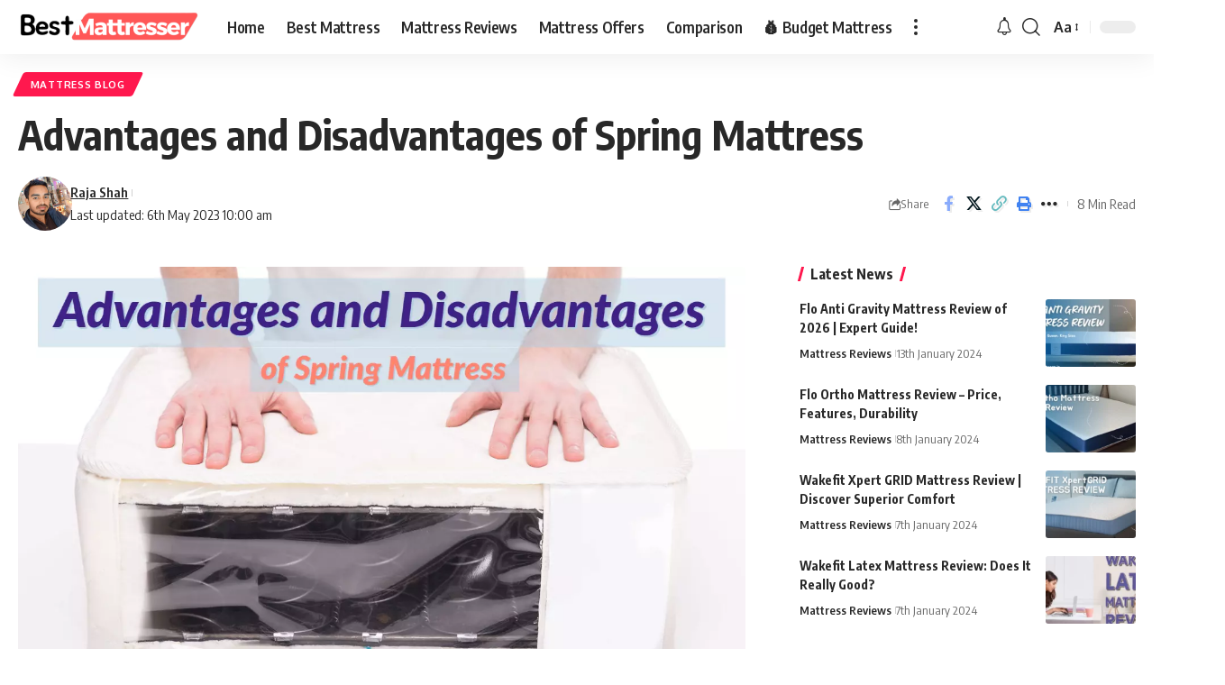

--- FILE ---
content_type: text/html; charset=UTF-8
request_url: https://bestmattresser.in/advantages-and-disadvantages-of-spring-mattress/
body_size: 30584
content:
<!DOCTYPE html>
<html lang="en-GB" prefix="og: https://ogp.me/ns#">
<head><meta charset="UTF-8" /><script type="136486f5322c74c3eb606e7e-text/javascript">if(navigator.userAgent.match(/MSIE|Internet Explorer/i)||navigator.userAgent.match(/Trident\/7\..*?rv:11/i)){var href=document.location.href;if(!href.match(/[?&]nowprocket/)){if(href.indexOf("?")==-1){if(href.indexOf("#")==-1){document.location.href=href+"?nowprocket=1"}else{document.location.href=href.replace("#","?nowprocket=1#")}}else{if(href.indexOf("#")==-1){document.location.href=href+"&nowprocket=1"}else{document.location.href=href.replace("#","&nowprocket=1#")}}}}</script><script type="136486f5322c74c3eb606e7e-text/javascript">class RocketLazyLoadScripts{constructor(){this.v="1.2.4",this.triggerEvents=["keydown","mousedown","mousemove","touchmove","touchstart","touchend","wheel"],this.userEventHandler=this._triggerListener.bind(this),this.touchStartHandler=this._onTouchStart.bind(this),this.touchMoveHandler=this._onTouchMove.bind(this),this.touchEndHandler=this._onTouchEnd.bind(this),this.clickHandler=this._onClick.bind(this),this.interceptedClicks=[],window.addEventListener("pageshow",t=>{this.persisted=t.persisted}),window.addEventListener("DOMContentLoaded",()=>{this._preconnect3rdParties()}),this.delayedScripts={normal:[],async:[],defer:[]},this.trash=[],this.allJQueries=[]}_addUserInteractionListener(t){if(document.hidden){t._triggerListener();return}this.triggerEvents.forEach(e=>window.addEventListener(e,t.userEventHandler,{passive:!0})),window.addEventListener("touchstart",t.touchStartHandler,{passive:!0}),window.addEventListener("mousedown",t.touchStartHandler),document.addEventListener("visibilitychange",t.userEventHandler)}_removeUserInteractionListener(){this.triggerEvents.forEach(t=>window.removeEventListener(t,this.userEventHandler,{passive:!0})),document.removeEventListener("visibilitychange",this.userEventHandler)}_onTouchStart(t){"HTML"!==t.target.tagName&&(window.addEventListener("touchend",this.touchEndHandler),window.addEventListener("mouseup",this.touchEndHandler),window.addEventListener("touchmove",this.touchMoveHandler,{passive:!0}),window.addEventListener("mousemove",this.touchMoveHandler),t.target.addEventListener("click",this.clickHandler),this._renameDOMAttribute(t.target,"onclick","rocket-onclick"),this._pendingClickStarted())}_onTouchMove(t){window.removeEventListener("touchend",this.touchEndHandler),window.removeEventListener("mouseup",this.touchEndHandler),window.removeEventListener("touchmove",this.touchMoveHandler,{passive:!0}),window.removeEventListener("mousemove",this.touchMoveHandler),t.target.removeEventListener("click",this.clickHandler),this._renameDOMAttribute(t.target,"rocket-onclick","onclick"),this._pendingClickFinished()}_onTouchEnd(){window.removeEventListener("touchend",this.touchEndHandler),window.removeEventListener("mouseup",this.touchEndHandler),window.removeEventListener("touchmove",this.touchMoveHandler,{passive:!0}),window.removeEventListener("mousemove",this.touchMoveHandler)}_onClick(t){t.target.removeEventListener("click",this.clickHandler),this._renameDOMAttribute(t.target,"rocket-onclick","onclick"),this.interceptedClicks.push(t),t.preventDefault(),t.stopPropagation(),t.stopImmediatePropagation(),this._pendingClickFinished()}_replayClicks(){window.removeEventListener("touchstart",this.touchStartHandler,{passive:!0}),window.removeEventListener("mousedown",this.touchStartHandler),this.interceptedClicks.forEach(t=>{t.target.dispatchEvent(new MouseEvent("click",{view:t.view,bubbles:!0,cancelable:!0}))})}_waitForPendingClicks(){return new Promise(t=>{this._isClickPending?this._pendingClickFinished=t:t()})}_pendingClickStarted(){this._isClickPending=!0}_pendingClickFinished(){this._isClickPending=!1}_renameDOMAttribute(t,e,r){t.hasAttribute&&t.hasAttribute(e)&&(event.target.setAttribute(r,event.target.getAttribute(e)),event.target.removeAttribute(e))}_triggerListener(){this._removeUserInteractionListener(this),"loading"===document.readyState?document.addEventListener("DOMContentLoaded",this._loadEverythingNow.bind(this)):this._loadEverythingNow()}_preconnect3rdParties(){let t=[];document.querySelectorAll("script[type=rocketlazyloadscript][data-rocket-src]").forEach(e=>{let r=e.getAttribute("data-rocket-src");if(r&&0!==r.indexOf("data:")){0===r.indexOf("//")&&(r=location.protocol+r);try{let i=new URL(r).origin;i!==location.origin&&t.push({src:i,crossOrigin:e.crossOrigin||"module"===e.getAttribute("data-rocket-type")})}catch(n){}}}),t=[...new Map(t.map(t=>[JSON.stringify(t),t])).values()],this._batchInjectResourceHints(t,"preconnect")}async _loadEverythingNow(){this.lastBreath=Date.now(),this._delayEventListeners(),this._delayJQueryReady(this),this._handleDocumentWrite(),this._registerAllDelayedScripts(),this._preloadAllScripts(),await this._loadScriptsFromList(this.delayedScripts.normal),await this._loadScriptsFromList(this.delayedScripts.defer),await this._loadScriptsFromList(this.delayedScripts.async);try{await this._triggerDOMContentLoaded(),await this._pendingWebpackRequests(this),await this._triggerWindowLoad()}catch(t){console.error(t)}window.dispatchEvent(new Event("rocket-allScriptsLoaded")),this._waitForPendingClicks().then(()=>{this._replayClicks()}),this._emptyTrash()}_registerAllDelayedScripts(){document.querySelectorAll("script[type=rocketlazyloadscript]").forEach(t=>{t.hasAttribute("data-rocket-src")?t.hasAttribute("async")&&!1!==t.async?this.delayedScripts.async.push(t):t.hasAttribute("defer")&&!1!==t.defer||"module"===t.getAttribute("data-rocket-type")?this.delayedScripts.defer.push(t):this.delayedScripts.normal.push(t):this.delayedScripts.normal.push(t)})}async _transformScript(t){if(await this._littleBreath(),!0===t.noModule&&"noModule"in HTMLScriptElement.prototype){t.setAttribute("data-rocket-status","skipped");return}return new Promise(navigator.userAgent.indexOf("Firefox/")>0||""===navigator.vendor?e=>{let r=document.createElement("script");[...t.attributes].forEach(t=>{let e=t.nodeName;"type"!==e&&("data-rocket-type"===e&&(e="type"),"data-rocket-src"===e&&(e="src"),r.setAttribute(e,t.nodeValue))}),t.text&&(r.text=t.text),r.hasAttribute("src")?(r.addEventListener("load",e),r.addEventListener("error",e)):(r.text=t.text,e());try{t.parentNode.replaceChild(r,t)}catch(i){e()}}:e=>{function r(){t.setAttribute("data-rocket-status","failed"),e()}try{let i=t.getAttribute("data-rocket-type"),n=t.getAttribute("data-rocket-src");i?(t.type=i,t.removeAttribute("data-rocket-type")):t.removeAttribute("type"),t.addEventListener("load",function r(){t.setAttribute("data-rocket-status","executed"),e()}),t.addEventListener("error",r),n?(t.removeAttribute("data-rocket-src"),t.src=n):t.src="data:text/javascript;base64,"+window.btoa(unescape(encodeURIComponent(t.text)))}catch(s){r()}})}async _loadScriptsFromList(t){let e=t.shift();return e&&e.isConnected?(await this._transformScript(e),this._loadScriptsFromList(t)):Promise.resolve()}_preloadAllScripts(){this._batchInjectResourceHints([...this.delayedScripts.normal,...this.delayedScripts.defer,...this.delayedScripts.async],"preload")}_batchInjectResourceHints(t,e){var r=document.createDocumentFragment();t.forEach(t=>{let i=t.getAttribute&&t.getAttribute("data-rocket-src")||t.src;if(i){let n=document.createElement("link");n.href=i,n.rel=e,"preconnect"!==e&&(n.as="script"),t.getAttribute&&"module"===t.getAttribute("data-rocket-type")&&(n.crossOrigin=!0),t.crossOrigin&&(n.crossOrigin=t.crossOrigin),t.integrity&&(n.integrity=t.integrity),r.appendChild(n),this.trash.push(n)}}),document.head.appendChild(r)}_delayEventListeners(){let t={};function e(e,r){!function e(r){!t[r]&&(t[r]={originalFunctions:{add:r.addEventListener,remove:r.removeEventListener},eventsToRewrite:[]},r.addEventListener=function(){arguments[0]=i(arguments[0]),t[r].originalFunctions.add.apply(r,arguments)},r.removeEventListener=function(){arguments[0]=i(arguments[0]),t[r].originalFunctions.remove.apply(r,arguments)});function i(e){return t[r].eventsToRewrite.indexOf(e)>=0?"rocket-"+e:e}}(e),t[e].eventsToRewrite.push(r)}function r(t,e){let r=t[e];Object.defineProperty(t,e,{get:()=>r||function(){},set(i){t["rocket"+e]=r=i}})}e(document,"DOMContentLoaded"),e(window,"DOMContentLoaded"),e(window,"load"),e(window,"pageshow"),e(document,"readystatechange"),r(document,"onreadystatechange"),r(window,"onload"),r(window,"onpageshow")}_delayJQueryReady(t){let e;function r(t){return t.split(" ").map(t=>"load"===t||0===t.indexOf("load.")?"rocket-jquery-load":t).join(" ")}function i(i){if(i&&i.fn&&!t.allJQueries.includes(i)){i.fn.ready=i.fn.init.prototype.ready=function(e){return t.domReadyFired?e.bind(document)(i):document.addEventListener("rocket-DOMContentLoaded",()=>e.bind(document)(i)),i([])};let n=i.fn.on;i.fn.on=i.fn.init.prototype.on=function(){return this[0]===window&&("string"==typeof arguments[0]||arguments[0]instanceof String?arguments[0]=r(arguments[0]):"object"==typeof arguments[0]&&Object.keys(arguments[0]).forEach(t=>{let e=arguments[0][t];delete arguments[0][t],arguments[0][r(t)]=e})),n.apply(this,arguments),this},t.allJQueries.push(i)}e=i}i(window.jQuery),Object.defineProperty(window,"jQuery",{get:()=>e,set(t){i(t)}})}async _pendingWebpackRequests(t){let e=document.querySelector("script[data-webpack]");async function r(){return new Promise(t=>{e.addEventListener("load",t),e.addEventListener("error",t)})}e&&(await r(),await t._requestAnimFrame(),await t._pendingWebpackRequests(t))}async _triggerDOMContentLoaded(){this.domReadyFired=!0,await this._littleBreath(),document.dispatchEvent(new Event("rocket-DOMContentLoaded")),await this._littleBreath(),window.dispatchEvent(new Event("rocket-DOMContentLoaded")),await this._littleBreath(),document.dispatchEvent(new Event("rocket-readystatechange")),await this._littleBreath(),document.rocketonreadystatechange&&document.rocketonreadystatechange()}async _triggerWindowLoad(){await this._littleBreath(),window.dispatchEvent(new Event("rocket-load")),await this._littleBreath(),window.rocketonload&&window.rocketonload(),await this._littleBreath(),this.allJQueries.forEach(t=>t(window).trigger("rocket-jquery-load")),await this._littleBreath();let t=new Event("rocket-pageshow");t.persisted=this.persisted,window.dispatchEvent(t),await this._littleBreath(),window.rocketonpageshow&&window.rocketonpageshow({persisted:this.persisted})}_handleDocumentWrite(){let t=new Map;document.write=document.writeln=function(e){let r=document.currentScript;r||console.error("WPRocket unable to document.write this: "+e);let i=document.createRange(),n=r.parentElement,s=t.get(r);void 0===s&&(s=r.nextSibling,t.set(r,s));let a=document.createDocumentFragment();i.setStart(a,0),a.appendChild(i.createContextualFragment(e)),n.insertBefore(a,s)}}async _littleBreath(){Date.now()-this.lastBreath>45&&(await this._requestAnimFrame(),this.lastBreath=Date.now())}async _requestAnimFrame(){return document.hidden?new Promise(t=>setTimeout(t)):new Promise(t=>requestAnimationFrame(t))}_emptyTrash(){this.trash.forEach(t=>t.remove())}static run(){let t=new RocketLazyLoadScripts;t._addUserInteractionListener(t)}}RocketLazyLoadScripts.run();</script>
    
    <meta http-equiv="X-UA-Compatible" content="IE=edge" />
	<meta name="viewport" content="width=device-width, initial-scale=1.0" />
    <link rel="profile" href="https://gmpg.org/xfn/11" />
		<style>img:is([sizes="auto" i], [sizes^="auto," i]) { contain-intrinsic-size: 3000px 1500px }</style>
	
<!-- Search Engine Optimization by Rank Math PRO - https://rankmath.com/ -->
<title>Advantages and Disadvantages of Spring Mattress</title><link rel="preload" as="style" href="https://fonts.googleapis.com/css?family=Oxygen%3A400%2C700%7CEncode%20Sans%20Condensed%3A400%2C500%2C600%2C700%2C800&#038;display=swap" /><script src="/cdn-cgi/scripts/7d0fa10a/cloudflare-static/rocket-loader.min.js" data-cf-settings="136486f5322c74c3eb606e7e-|49"></script><link rel="stylesheet" href="https://fonts.googleapis.com/css?family=Oxygen%3A400%2C700%7CEncode%20Sans%20Condensed%3A400%2C500%2C600%2C700%2C800&#038;display=swap" media="print" onload="this.media='all'" /><noscript><link rel="stylesheet" href="https://fonts.googleapis.com/css?family=Oxygen%3A400%2C700%7CEncode%20Sans%20Condensed%3A400%2C500%2C600%2C700%2C800&#038;display=swap" /></noscript>
<meta name="description" content="Here are the Advantages and Disadvantages of Spring Mattress to help you make an informed decision."/>
<meta name="robots" content="follow, index, max-snippet:-1, max-video-preview:-1, max-image-preview:large"/>
<link rel="canonical" href="https://bestmattresser.in/advantages-and-disadvantages-of-spring-mattress/" />
<meta property="og:locale" content="en_GB" />
<meta property="og:type" content="article" />
<meta property="og:title" content="Advantages and Disadvantages of Spring Mattress" />
<meta property="og:description" content="Here are the Advantages and Disadvantages of Spring Mattress to help you make an informed decision." />
<meta property="og:url" content="https://bestmattresser.in/advantages-and-disadvantages-of-spring-mattress/" />
<meta property="og:site_name" content="BestMattresser | Find Best Mattress In India" />
<meta property="article:publisher" content="https://www.facebook.com/Bestmattresser/" />
<meta property="article:section" content="Mattress blog" />
<meta property="og:updated_time" content="2023-05-06T10:00:22+05:30" />
<meta property="og:image" content="https://bestmattresser.in/wp-content/uploads/2023/05/Advantages-and-Disadvantages-of-Spring-Mattresses.webp" />
<meta property="og:image:secure_url" content="https://bestmattresser.in/wp-content/uploads/2023/05/Advantages-and-Disadvantages-of-Spring-Mattresses.webp" />
<meta property="og:image:width" content="1280" />
<meta property="og:image:height" content="720" />
<meta property="og:image:alt" content="Advantages and Disadvantages of Spring Mattresses" />
<meta property="og:image:type" content="image/webp" />
<meta property="article:published_time" content="2023-05-05T18:38:04+05:30" />
<meta property="article:modified_time" content="2023-05-06T10:00:22+05:30" />
<meta name="twitter:card" content="summary_large_image" />
<meta name="twitter:title" content="Advantages and Disadvantages of Spring Mattress" />
<meta name="twitter:description" content="Here are the Advantages and Disadvantages of Spring Mattress to help you make an informed decision." />
<meta name="twitter:site" content="@bestmattresser" />
<meta name="twitter:creator" content="@bestmattresser" />
<meta name="twitter:image" content="https://bestmattresser.in/wp-content/uploads/2023/05/Advantages-and-Disadvantages-of-Spring-Mattresses.webp" />
<meta name="twitter:label1" content="Written by" />
<meta name="twitter:data1" content="Raja Shah" />
<meta name="twitter:label2" content="Time to read" />
<meta name="twitter:data2" content="4 minutes" />
<script type="application/ld+json" class="rank-math-schema-pro">{"@context":"https://schema.org","@graph":[{"@type":["Person","Organization"],"@id":"https://bestmattresser.in/#person","name":"Raja Shah","sameAs":["https://www.facebook.com/Bestmattresser/","https://twitter.com/bestmattresser","https://www.facebook.com/Bestmattresser/","https://www.linkedin.com/in/bestmattresser/","https://bestmattresser.quora.com/","https://www.pinterest.com/Bestmattresser/","https://www.youtube.com/channel/UC_0-rbFVM7KzAJeCeLdJKrA"],"logo":{"@type":"ImageObject","@id":"https://bestmattresser.in/#logo","url":"https://bestmattresser.in/wp-content/uploads/2019/12/Facebook-page-cover-mattress.jpg","contentUrl":"https://bestmattresser.in/wp-content/uploads/2019/12/Facebook-page-cover-mattress.jpg","caption":"BestMattresser | Find Best Mattress In India","inLanguage":"en-GB","width":"143","height":"78"},"image":{"@type":"ImageObject","@id":"https://bestmattresser.in/#logo","url":"https://bestmattresser.in/wp-content/uploads/2019/12/Facebook-page-cover-mattress.jpg","contentUrl":"https://bestmattresser.in/wp-content/uploads/2019/12/Facebook-page-cover-mattress.jpg","caption":"BestMattresser | Find Best Mattress In India","inLanguage":"en-GB","width":"143","height":"78"}},{"@type":"WebSite","@id":"https://bestmattresser.in/#website","url":"https://bestmattresser.in","name":"BestMattresser | Find Best Mattress In India","publisher":{"@id":"https://bestmattresser.in/#person"},"inLanguage":"en-GB"},{"@type":"ImageObject","@id":"https://bestmattresser.in/wp-content/uploads/2023/05/Advantages-and-Disadvantages-of-Spring-Mattresses.webp","url":"https://bestmattresser.in/wp-content/uploads/2023/05/Advantages-and-Disadvantages-of-Spring-Mattresses.webp","width":"1280","height":"720","caption":"Advantages and Disadvantages of Spring Mattresses","inLanguage":"en-GB"},{"@type":"BreadcrumbList","@id":"https://bestmattresser.in/advantages-and-disadvantages-of-spring-mattress/#breadcrumb","itemListElement":[{"@type":"ListItem","position":"1","item":{"@id":"https://bestmattresser.in","name":"Home"}},{"@type":"ListItem","position":"2","item":{"@id":"https://bestmattresser.in/advantages-and-disadvantages-of-spring-mattress/","name":"Advantages and Disadvantages of Spring Mattress"}}]},{"@type":"WebPage","@id":"https://bestmattresser.in/advantages-and-disadvantages-of-spring-mattress/#webpage","url":"https://bestmattresser.in/advantages-and-disadvantages-of-spring-mattress/","name":"Advantages and Disadvantages of Spring Mattress","datePublished":"2023-05-05T18:38:04+05:30","dateModified":"2023-05-06T10:00:22+05:30","isPartOf":{"@id":"https://bestmattresser.in/#website"},"primaryImageOfPage":{"@id":"https://bestmattresser.in/wp-content/uploads/2023/05/Advantages-and-Disadvantages-of-Spring-Mattresses.webp"},"inLanguage":"en-GB","breadcrumb":{"@id":"https://bestmattresser.in/advantages-and-disadvantages-of-spring-mattress/#breadcrumb"}},{"@type":"Person","@id":"https://bestmattresser.in/advantages-and-disadvantages-of-spring-mattress/#author","name":"Raja Shah","image":{"@type":"ImageObject","@id":"https://secure.gravatar.com/avatar/dc64d47970926f94ad7adece03b819a9431e4bb787ce500fa9fc2c11fddb8f19?s=96&amp;d=mm&amp;r=g","url":"https://secure.gravatar.com/avatar/dc64d47970926f94ad7adece03b819a9431e4bb787ce500fa9fc2c11fddb8f19?s=96&amp;d=mm&amp;r=g","caption":"Raja Shah","inLanguage":"en-GB"},"sameAs":["https://bestmattresser.in"]},{"@type":"NewsArticle","headline":"Advantages and Disadvantages of Spring Mattress","keywords":"Advantages and Disadvantages of Spring Mattress","datePublished":"2023-05-05T18:38:04+05:30","dateModified":"2023-05-06T10:00:22+05:30","author":{"@id":"https://bestmattresser.in/advantages-and-disadvantages-of-spring-mattress/#author","name":"Raja Shah"},"publisher":{"@id":"https://bestmattresser.in/#person"},"description":"Here are the Advantages and Disadvantages of Spring Mattress to help you make an informed decision.","copyrightYear":"2023","copyrightHolder":{"@id":"https://bestmattresser.in/#person"},"name":"Advantages and Disadvantages of Spring Mattress","subjectOf":[{"@type":"FAQPage","mainEntity":[{"@type":"Question","url":"https://bestmattresser.in/advantages-and-disadvantages-of-spring-mattress/#faq-question-1683286862786","name":"Are spring mattresses good for side sleepers?","acceptedAnswer":{"@type":"Answer","text":"Spring mattresses can provide good support for side sleepers, but those who require more pressure relief may prefer a softer mattress."}},{"@type":"Question","url":"https://bestmattresser.in/advantages-and-disadvantages-of-spring-mattress/#faq-question-1683286883712","name":"How long do spring mattresses typically last?","acceptedAnswer":{"@type":"Answer","text":"Spring mattresses can last for 5-10 years with proper care and maintenance."}},{"@type":"Question","url":"https://bestmattresser.in/advantages-and-disadvantages-of-spring-mattress/#faq-question-1683286909354","name":"Can a sagging spring mattress be repaired?","acceptedAnswer":{"@type":"Answer","text":"In some cases, a sagging spring mattress can be repaired by replacing the worn-out springs or adding a support layer."}},{"@type":"Question","url":"https://bestmattresser.in/advantages-and-disadvantages-of-spring-mattress/#faq-question-1683286934030","name":"Do all spring mattresses make noise?","acceptedAnswer":{"@type":"Answer","text":"While some spring mattresses can be noisy, those with pocketed coils or higher-quality materials may be quieter."}},{"@type":"Question","url":"https://bestmattresser.in/advantages-and-disadvantages-of-spring-mattress/#faq-question-1683286992307","name":"Can I use a box spring with a spring mattress?","acceptedAnswer":{"@type":"Answer","text":"Yes, a box spring can provide additional support and prolong the lifespan of a spring mattress."}}]}],"@id":"https://bestmattresser.in/advantages-and-disadvantages-of-spring-mattress/#richSnippet","isPartOf":{"@id":"https://bestmattresser.in/advantages-and-disadvantages-of-spring-mattress/#webpage"},"image":{"@id":"https://bestmattresser.in/wp-content/uploads/2023/05/Advantages-and-Disadvantages-of-Spring-Mattresses.webp"},"inLanguage":"en-GB","mainEntityOfPage":{"@id":"https://bestmattresser.in/advantages-and-disadvantages-of-spring-mattress/#webpage"}}]}</script>
<!-- /Rank Math WordPress SEO plugin -->

<link rel="amphtml" href="https://bestmattresser.in/advantages-and-disadvantages-of-spring-mattress/amp/" /><meta name="generator" content="AMP for WP 1.1.6.1"/><link rel='dns-prefetch' href='//www.googletagmanager.com' />
<link rel='dns-prefetch' href='//stats.wp.com' />
<link rel='dns-prefetch' href='//pagead2.googlesyndication.com' />
<link href='https://fonts.gstatic.com' crossorigin rel='preconnect' />
<link rel='preconnect' href='//c0.wp.com' />
<link rel="alternate" type="application/rss+xml" title="BestMattresser &raquo; Feed" href="https://bestmattresser.in/feed/" />
<link rel="alternate" type="application/rss+xml" title="BestMattresser &raquo; Comments Feed" href="https://bestmattresser.in/comments/feed/" />
<link rel="alternate" type="application/rss+xml" title="BestMattresser &raquo; Advantages and Disadvantages of Spring Mattress Comments Feed" href="https://bestmattresser.in/advantages-and-disadvantages-of-spring-mattress/feed/" />
			<link rel="pingback" href="https://bestmattresser.in/xmlrpc.php" />
		<script type="application/ld+json">{
    "@context": "https://schema.org",
    "@type": "Organization",
    "legalName": "BestMattresser",
    "url": "https://bestmattresser.in/",
    "logo": "https://bestmattresser.in/wp-content/uploads/2023/12/LIGHT-LOGO.png",
    "sameAs": [
        "https://www.facebook.com/Bestmattresser",
        "https://twitter.com/Bestmattresser",
        "https://www.youtube.com/channel/UC_0-rbFVM7KzAJeCeLdJKrA",
        "https://news.google.com/publications/CAAqBwgKMN2Gugsw6qHRAw?hl=en-IN&gl=IN&ceid=IN%3Aen",
        "https://www.instagram.com/bestmattresser/",
        "https://pinterest.com/bestmattresser",
        "https://in.linkedin.com/in/bestmattresser",
        "https://www.reddit.com/user/BestMattresser/"
    ]
}</script>
<link data-minify="1" rel='stylesheet' id='jetpack_related-posts-css' href='https://bestmattresser.in/wp-content/cache/min/1/p/jetpack/14.9.1/modules/related-posts/related-posts.css?ver=1763010183' media='all' />
<style id='wp-emoji-styles-inline-css'>

	img.wp-smiley, img.emoji {
		display: inline !important;
		border: none !important;
		box-shadow: none !important;
		height: 1em !important;
		width: 1em !important;
		margin: 0 0.07em !important;
		vertical-align: -0.1em !important;
		background: none !important;
		padding: 0 !important;
	}
</style>
<style id='wp-block-library-inline-css'>
:root{--wp-admin-theme-color:#007cba;--wp-admin-theme-color--rgb:0,124,186;--wp-admin-theme-color-darker-10:#006ba1;--wp-admin-theme-color-darker-10--rgb:0,107,161;--wp-admin-theme-color-darker-20:#005a87;--wp-admin-theme-color-darker-20--rgb:0,90,135;--wp-admin-border-width-focus:2px;--wp-block-synced-color:#7a00df;--wp-block-synced-color--rgb:122,0,223;--wp-bound-block-color:var(--wp-block-synced-color)}@media (min-resolution:192dpi){:root{--wp-admin-border-width-focus:1.5px}}.wp-element-button{cursor:pointer}:root{--wp--preset--font-size--normal:16px;--wp--preset--font-size--huge:42px}:root .has-very-light-gray-background-color{background-color:#eee}:root .has-very-dark-gray-background-color{background-color:#313131}:root .has-very-light-gray-color{color:#eee}:root .has-very-dark-gray-color{color:#313131}:root .has-vivid-green-cyan-to-vivid-cyan-blue-gradient-background{background:linear-gradient(135deg,#00d084,#0693e3)}:root .has-purple-crush-gradient-background{background:linear-gradient(135deg,#34e2e4,#4721fb 50%,#ab1dfe)}:root .has-hazy-dawn-gradient-background{background:linear-gradient(135deg,#faaca8,#dad0ec)}:root .has-subdued-olive-gradient-background{background:linear-gradient(135deg,#fafae1,#67a671)}:root .has-atomic-cream-gradient-background{background:linear-gradient(135deg,#fdd79a,#004a59)}:root .has-nightshade-gradient-background{background:linear-gradient(135deg,#330968,#31cdcf)}:root .has-midnight-gradient-background{background:linear-gradient(135deg,#020381,#2874fc)}.has-regular-font-size{font-size:1em}.has-larger-font-size{font-size:2.625em}.has-normal-font-size{font-size:var(--wp--preset--font-size--normal)}.has-huge-font-size{font-size:var(--wp--preset--font-size--huge)}.has-text-align-center{text-align:center}.has-text-align-left{text-align:left}.has-text-align-right{text-align:right}#end-resizable-editor-section{display:none}.aligncenter{clear:both}.items-justified-left{justify-content:flex-start}.items-justified-center{justify-content:center}.items-justified-right{justify-content:flex-end}.items-justified-space-between{justify-content:space-between}.screen-reader-text{border:0;clip-path:inset(50%);height:1px;margin:-1px;overflow:hidden;padding:0;position:absolute;width:1px;word-wrap:normal!important}.screen-reader-text:focus{background-color:#ddd;clip-path:none;color:#444;display:block;font-size:1em;height:auto;left:5px;line-height:normal;padding:15px 23px 14px;text-decoration:none;top:5px;width:auto;z-index:100000}html :where(.has-border-color){border-style:solid}html :where([style*=border-top-color]){border-top-style:solid}html :where([style*=border-right-color]){border-right-style:solid}html :where([style*=border-bottom-color]){border-bottom-style:solid}html :where([style*=border-left-color]){border-left-style:solid}html :where([style*=border-width]){border-style:solid}html :where([style*=border-top-width]){border-top-style:solid}html :where([style*=border-right-width]){border-right-style:solid}html :where([style*=border-bottom-width]){border-bottom-style:solid}html :where([style*=border-left-width]){border-left-style:solid}html :where(img[class*=wp-image-]){height:auto;max-width:100%}:where(figure){margin:0 0 1em}html :where(.is-position-sticky){--wp-admin--admin-bar--position-offset:var(--wp-admin--admin-bar--height,0px)}@media screen and (max-width:600px){html :where(.is-position-sticky){--wp-admin--admin-bar--position-offset:0px}}
</style>
<style id='classic-theme-styles-inline-css'>
/*! This file is auto-generated */
.wp-block-button__link{color:#fff;background-color:#32373c;border-radius:9999px;box-shadow:none;text-decoration:none;padding:calc(.667em + 2px) calc(1.333em + 2px);font-size:1.125em}.wp-block-file__button{background:#32373c;color:#fff;text-decoration:none}
</style>
<link data-minify="1" rel='stylesheet' id='foxiz-elements-css' href='https://bestmattresser.in/wp-content/cache/min/1/wp-content/plugins/foxiz-core/lib/foxiz-elements/public/style.css?ver=1763010182' media='all' />
<link data-minify="1" rel='stylesheet' id='wp-components-css' href='https://bestmattresser.in/wp-content/cache/min/1/c/6.8.3/wp-includes/css/dist/components/style.min.css?ver=1763010182' media='all' />
<link data-minify="1" rel='stylesheet' id='wp-preferences-css' href='https://bestmattresser.in/wp-content/cache/min/1/c/6.8.3/wp-includes/css/dist/preferences/style.min.css?ver=1763010182' media='all' />
<link data-minify="1" rel='stylesheet' id='wp-block-editor-css' href='https://bestmattresser.in/wp-content/cache/min/1/c/6.8.3/wp-includes/css/dist/block-editor/style.min.css?ver=1763010182' media='all' />
<link data-minify="1" rel='stylesheet' id='wp-reusable-blocks-css' href='https://bestmattresser.in/wp-content/cache/min/1/c/6.8.3/wp-includes/css/dist/reusable-blocks/style.min.css?ver=1763010182' media='all' />
<link data-minify="1" rel='stylesheet' id='wp-patterns-css' href='https://bestmattresser.in/wp-content/cache/min/1/c/6.8.3/wp-includes/css/dist/patterns/style.min.css?ver=1763010182' media='all' />
<link data-minify="1" rel='stylesheet' id='wp-editor-css' href='https://bestmattresser.in/wp-content/cache/min/1/c/6.8.3/wp-includes/css/dist/editor/style.min.css?ver=1763010182' media='all' />
<link data-minify="1" rel='stylesheet' id='i2-pros-cons-block-style-css-css' href='https://bestmattresser.in/wp-content/cache/min/1/wp-content/plugins/i2-pro-cons/dist/blocks.editor.build.css?ver=1763010182' media='all' />
<style id='i2-pros-cons-block-style-css-inline-css'>
 .i2-pros-cons-main-wrapper .i2pctitle{text-align: center!important;} .i2-pros-cons-main-wrapper .i2pctitle{color: #ffffff!important;} .i2-pros-cons-main-wrapper .i2pctitle{background-color: #00bf08!important;} .i2-pros-cons-wrapper .i2-cons-title,.i2-pros-cons-wrapper .i2-pros-title{color: #ffffff!important;}.i2-pros-cons-wrapper .i2-pros-title {background-color: #00bf08 !important;} .i2-pros-cons-wrapper .i2-cons-title{background-color: #bf000a!important;} .i2-pros-cons-wrapper .section ul li i{top: 8px!important;} .i2-pros-cons-wrapper .i2-pros  ul li i{color: #00bf08!important;} .i2-pros-cons-wrapper .i2-cons ul li i{color: #bf000a!important;} .i2-pros-cons-main-wrapper .i2-button-wrapper a{color: #ffffff!important;} .i2-pros-cons-main-wrapper .i2-button-wrapper a{background-color: #00bf08; border-color:#00bf08;} .i2-pros-cons-main-wrapper .i2-button-wrapper a:hover{background-color: #bf000a; border-color:#bf000a;}
</style>
<link data-minify="1" rel='stylesheet' id='i2-pros-and-cons-custom-fonts-icons-style-css' href='https://bestmattresser.in/wp-content/cache/min/1/wp-content/plugins/i2-pro-cons/dist/fonts/styles.css?ver=1763010182' media='all' />
<link data-minify="1" rel='stylesheet' id='affiliate-block-fontawesome-css' href='https://bestmattresser.in/wp-content/cache/min/1/wp-content/plugins/affiliatebooster-blocks/dist/assets/fontawesome/css/all.min.css?ver=1763010182' media='all' />
<style id='affiliate-block-fontawesome-inline-css'>
[id*=affiliate-style], [id*=affiliate-style] *{box-sizing: border-box} [id*=affiliate-style] img{max-width: 100%}
</style>
<link rel='stylesheet' id='RMFA-css' href='https://bestmattresser.in/wp-content/plugins/turn-rank-math-faq-block-to-accordion/assets/css/style.min.css?ver=1.1.0' media='all' />
<link data-minify="1" rel='stylesheet' id='nichetablewpwp-maincss-front-css' href='https://bestmattresser.in/wp-content/cache/min/1/wp-content/plugins/nichetable/dist/blocks.style.build.css?ver=1763010182' media='all' />

<link data-minify="1" rel='stylesheet' id='foxiz-main-css' href='https://bestmattresser.in/wp-content/cache/min/1/wp-content/themes/foxiz/assets/css/main.css?ver=1763010183' media='all' />
<style id='foxiz-main-inline-css'>
[data-theme="dark"].is-hd-4 {--nav-bg: #191c20;--nav-bg-from: #191c20;--nav-bg-to: #191c20;--nav-bg-glass: #191c2011;--nav-bg-glass-from: #191c2011;--nav-bg-glass-to: #191c2011;}:root {--top-site-bg :#0e0f12;--topad-spacing :15px;--hyperlink-line-color :var(--g-color);--s-content-width : 760px;--max-width-wo-sb : 840px;--s10-feat-ratio :45%;--s11-feat-ratio :45%;--login-popup-w : 350px;}[data-theme="dark"], .light-scheme {--top-site-bg :#0e0f12; }.search-header:before { background-repeat : no-repeat;background-size : cover;background-image : url(https://foxiz.themeruby.com/default/wp-content/uploads/sites/2/2021/09/search-bg.jpg);background-attachment : scroll;background-position : center center;}[data-theme="dark"] .search-header:before { background-repeat : no-repeat;background-size : cover;background-image : url(https://foxiz.themeruby.com/default/wp-content/uploads/sites/2/2021/09/search-bgd.jpg);background-attachment : scroll;background-position : center center;}.footer-has-bg { background-color : #00000007;}[data-theme="dark"] .footer-has-bg { background-color : #16181c;}.top-site-ad .ad-image { max-width: 1500px; }.yes-hd-transparent .top-site-ad {--top-site-bg :#0e0f12;}#amp-mobile-version-switcher { display: none; }
</style>
<link data-minify="1" rel='stylesheet' id='foxiz-print-css' href='https://bestmattresser.in/wp-content/cache/min/1/wp-content/themes/foxiz/assets/css/print.css?ver=1763010183' media='all' />
<link rel='stylesheet' id='foxiz-style-css' href='https://bestmattresser.in/wp-content/themes/foxiz/style.css?ver=2.6.7' media='all' />
<style id='rocket-lazyload-inline-css'>
.rll-youtube-player{position:relative;padding-bottom:56.23%;height:0;overflow:hidden;max-width:100%;}.rll-youtube-player:focus-within{outline: 2px solid currentColor;outline-offset: 5px;}.rll-youtube-player iframe{position:absolute;top:0;left:0;width:100%;height:100%;z-index:100;background:0 0}.rll-youtube-player img{bottom:0;display:block;left:0;margin:auto;max-width:100%;width:100%;position:absolute;right:0;top:0;border:none;height:auto;-webkit-transition:.4s all;-moz-transition:.4s all;transition:.4s all}.rll-youtube-player img:hover{-webkit-filter:brightness(75%)}.rll-youtube-player .play{height:100%;width:100%;left:0;top:0;position:absolute;background:url(https://bestmattresser.in/wp-content/plugins/wp-rocket/assets/img/youtube.png) no-repeat center;background-color: transparent !important;cursor:pointer;border:none;}.wp-embed-responsive .wp-has-aspect-ratio .rll-youtube-player{position:absolute;padding-bottom:0;width:100%;height:100%;top:0;bottom:0;left:0;right:0}
</style>
<link data-minify="1" rel='stylesheet' id='sharedaddy-css' href='https://bestmattresser.in/wp-content/cache/min/1/p/jetpack/14.9.1/modules/sharedaddy/sharing.css?ver=1763010183' media='all' />
<link data-minify="1" rel='stylesheet' id='social-logos-css' href='https://bestmattresser.in/wp-content/cache/min/1/p/jetpack/14.9.1/_inc/social-logos/social-logos.min.css?ver=1763010183' media='all' />
<script id="jetpack_related-posts-js-extra" type="136486f5322c74c3eb606e7e-text/javascript">
var related_posts_js_options = {"post_heading":"h4"};
</script>
<script type="rocketlazyloadscript" data-minify="1" data-rocket-src="https://bestmattresser.in/wp-content/cache/min/1/p/jetpack/14.9.1/_inc/build/related-posts/related-posts.min.js?ver=1756364495" id="jetpack_related-posts-js" defer></script>
<script type="rocketlazyloadscript" data-rocket-src="https://c0.wp.com/c/6.8.3/wp-includes/js/jquery/jquery.min.js" id="jquery-core-js" defer></script>
<script type="rocketlazyloadscript" data-minify="1" data-rocket-src="https://bestmattresser.in/wp-content/cache/min/1/c/6.8.3/wp-includes/js/jquery/jquery-migrate.min.js?ver=1759295191" id="jquery-migrate-js" defer></script>

<!-- Google tag (gtag.js) snippet added by Site Kit -->
<!-- Google Analytics snippet added by Site Kit -->
<script type="rocketlazyloadscript" data-rocket-src="https://www.googletagmanager.com/gtag/js?id=G-FW1MW5BZ2X" id="google_gtagjs-js" async></script>
<script type="rocketlazyloadscript" id="google_gtagjs-js-after">
window.dataLayer = window.dataLayer || [];function gtag(){dataLayer.push(arguments);}
gtag("set","linker",{"domains":["bestmattresser.in"]});
gtag("js", new Date());
gtag("set", "developer_id.dZTNiMT", true);
gtag("config", "G-FW1MW5BZ2X");
</script>
<script type="rocketlazyloadscript" data-minify="1" data-rocket-src="https://bestmattresser.in/wp-content/cache/min/1/wp-content/themes/foxiz/assets/js/highlight-share.js?ver=1756362798" id="highlight-share-js" defer></script>
<link rel="https://api.w.org/" href="https://bestmattresser.in/wp-json/" /><link rel="alternate" title="JSON" type="application/json" href="https://bestmattresser.in/wp-json/wp/v2/posts/3122" /><link rel="EditURI" type="application/rsd+xml" title="RSD" href="https://bestmattresser.in/xmlrpc.php?rsd" />
<meta name="generator" content="WordPress 6.8.3" />
<link rel='shortlink' href='https://bestmattresser.in/?p=3122' />
<link rel="alternate" title="oEmbed (JSON)" type="application/json+oembed" href="https://bestmattresser.in/wp-json/oembed/1.0/embed?url=https%3A%2F%2Fbestmattresser.in%2Fadvantages-and-disadvantages-of-spring-mattress%2F" />
<link rel="alternate" title="oEmbed (XML)" type="text/xml+oembed" href="https://bestmattresser.in/wp-json/oembed/1.0/embed?url=https%3A%2F%2Fbestmattresser.in%2Fadvantages-and-disadvantages-of-spring-mattress%2F&#038;format=xml" />
<meta name="generator" content="Site Kit by Google 1.160.1" />	<style>img#wpstats{display:none}</style>
		
<!-- Google AdSense meta tags added by Site Kit -->
<meta name="google-adsense-platform-account" content="ca-host-pub-2644536267352236">
<meta name="google-adsense-platform-domain" content="sitekit.withgoogle.com">
<!-- End Google AdSense meta tags added by Site Kit -->
<meta name="generator" content="Elementor 3.31.3; features: additional_custom_breakpoints, e_element_cache; settings: css_print_method-external, google_font-enabled, font_display-swap">
<script type="application/ld+json">{
    "@context": "https://schema.org",
    "@type": "WebSite",
    "@id": "https://bestmattresser.in/#website",
    "url": "https://bestmattresser.in/",
    "name": "BestMattresser",
    "potentialAction": {
        "@type": "SearchAction",
        "target": "https://bestmattresser.in/?s={search_term_string}",
        "query-input": "required name=search_term_string"
    }
}</script>
			<style>
				.e-con.e-parent:nth-of-type(n+4):not(.e-lazyloaded):not(.e-no-lazyload),
				.e-con.e-parent:nth-of-type(n+4):not(.e-lazyloaded):not(.e-no-lazyload) * {
					background-image: none !important;
				}
				@media screen and (max-height: 1024px) {
					.e-con.e-parent:nth-of-type(n+3):not(.e-lazyloaded):not(.e-no-lazyload),
					.e-con.e-parent:nth-of-type(n+3):not(.e-lazyloaded):not(.e-no-lazyload) * {
						background-image: none !important;
					}
				}
				@media screen and (max-height: 640px) {
					.e-con.e-parent:nth-of-type(n+2):not(.e-lazyloaded):not(.e-no-lazyload),
					.e-con.e-parent:nth-of-type(n+2):not(.e-lazyloaded):not(.e-no-lazyload) * {
						background-image: none !important;
					}
				}
			</style>
			<style type="text/css">.broken_link, a.broken_link {
	text-decoration: line-through;
}</style>
<!-- Google Tag Manager snippet added by Site Kit -->
<script type="rocketlazyloadscript">
			( function( w, d, s, l, i ) {
				w[l] = w[l] || [];
				w[l].push( {'gtm.start': new Date().getTime(), event: 'gtm.js'} );
				var f = d.getElementsByTagName( s )[0],
					j = d.createElement( s ), dl = l != 'dataLayer' ? '&l=' + l : '';
				j.async = true;
				j.src = 'https://www.googletagmanager.com/gtm.js?id=' + i + dl;
				f.parentNode.insertBefore( j, f );
			} )( window, document, 'script', 'dataLayer', 'GTM-MDXN9ZZ' );
			
</script>

<!-- End Google Tag Manager snippet added by Site Kit -->

<!-- Google AdSense snippet added by Site Kit -->
<script type="rocketlazyloadscript" async data-rocket-src="https://pagead2.googlesyndication.com/pagead/js/adsbygoogle.js?client=ca-pub-7013222430008623&amp;host=ca-host-pub-2644536267352236" crossorigin="anonymous"></script>

<!-- End Google AdSense snippet added by Site Kit -->
<link rel="icon" href="https://bestmattresser.in/wp-content/uploads/2023/12/3.png" sizes="32x32" />
<link rel="icon" href="https://bestmattresser.in/wp-content/uploads/2023/12/3.png" sizes="192x192" />
<link rel="apple-touch-icon" href="https://bestmattresser.in/wp-content/uploads/2023/12/3.png" />
<meta name="msapplication-TileImage" content="https://bestmattresser.in/wp-content/uploads/2023/12/3.png" />
<noscript><style id="rocket-lazyload-nojs-css">.rll-youtube-player, [data-lazy-src]{display:none !important;}</style></noscript></head>
<body class="wp-singular post-template-default single single-post postid-3122 single-format-standard wp-embed-responsive wp-theme-foxiz personalized-all elementor-default elementor-kit-412 menu-ani-1 hover-ani-1 btn-ani-1 btn-transform-1 is-rm-1 lmeta-dot loader-1 dark-sw-1 mtax-1 is-hd-1 is-standard-1 is-mstick yes-tstick is-backtop none-m-backtop  is-mstick is-smart-sticky" data-theme="default">
		<!-- Google Tag Manager (noscript) snippet added by Site Kit -->
		<noscript>
			<iframe src="https://www.googletagmanager.com/ns.html?id=GTM-MDXN9ZZ" height="0" width="0" style="display:none;visibility:hidden"></iframe>
		</noscript>
		<!-- End Google Tag Manager (noscript) snippet added by Site Kit -->
		<div class="site-outer">
			<div id="site-header" class="header-wrap rb-section header-set-1 header-1 header-wrapper style-shadow">
					<div class="reading-indicator"><span id="reading-progress"></span></div>
					<div id="navbar-outer" class="navbar-outer">
				<div id="sticky-holder" class="sticky-holder">
					<div class="navbar-wrap">
						<div class="rb-container edge-padding">
							<div class="navbar-inner">
								<div class="navbar-left">
											<div class="logo-wrap is-image-logo site-branding">
			<a href="https://bestmattresser.in/" class="logo" title="BestMattresser">
				<img class="logo-default" data-mode="default" height="60" width="200" src="https://bestmattresser.in/wp-content/uploads/2023/12/LIGHT-LOGO.png" alt="BestMattresser" decoding="async" loading="eager"><img class="logo-dark" data-mode="dark" height="60" width="200" src="https://bestmattresser.in/wp-content/uploads/2023/12/DARK-LOGO.png" alt="BestMattresser" decoding="async" loading="eager"><img class="logo-transparent" height="60" width="200" src="https://bestmattresser.in/wp-content/uploads/2023/12/DARK-LOGO.png" alt="BestMattresser" decoding="async" loading="eager">			</a>
		</div>
				<nav id="site-navigation" class="main-menu-wrap" aria-label="main menu"><ul id="menu-main-header-menu" class="main-menu rb-menu large-menu" itemscope itemtype="https://www.schema.org/SiteNavigationElement"><li id="menu-item-58" class="menu-item menu-item-type-custom menu-item-object-custom menu-item-home menu-item-58"><a href="https://bestmattresser.in"><span>Home</span></a></li>
<li id="menu-item-2851" class="menu-item menu-item-type-taxonomy menu-item-object-category menu-item-2851"><a href="https://bestmattresser.in/category/best-mattress/"><span>Best Mattress</span></a></li>
<li id="menu-item-2855" class="menu-item menu-item-type-taxonomy menu-item-object-category menu-item-2855"><a href="https://bestmattresser.in/category/mattress-reviews/"><span>Mattress Reviews</span></a></li>
<li id="menu-item-2857" class="menu-item menu-item-type-taxonomy menu-item-object-category menu-item-2857"><a href="https://bestmattresser.in/category/mattress-offers/"><span>Mattress Offers</span></a></li>
<li id="menu-item-2854" class="menu-item menu-item-type-taxonomy menu-item-object-category menu-item-2854"><a href="https://bestmattresser.in/category/comparison/"><span>Comparison</span></a></li>
<li id="menu-item-2856" class="menu-item menu-item-type-taxonomy menu-item-object-category menu-item-2856"><a href="https://bestmattresser.in/category/budget-mattress/"><span>💰 Budget Mattress</span></a></li>
</ul></nav>
				<div class="more-section-outer menu-has-child-flex menu-has-child-mega-columns layout-col-3">
			<a class="more-trigger icon-holder" href="#" rel="nofollow" role="button" data-title="More" aria-label="more">
				<span class="dots-icon"><span></span><span></span><span></span></span> </a>
			<div id="rb-more" class="more-section flex-dropdown">
				<div class="more-section-inner">
					<div class="more-content">
								<div class="header-search-form is-form-layout">
							<span class="h5">Search</span>
			<form method="get" action="https://bestmattresser.in/" class="rb-search-form"  data-search="post" data-limit="0" data-follow="0" data-tax="category" data-dsource="0"  data-ptype=""><div class="search-form-inner"><span class="search-icon"><i class="rbi rbi-search" aria-hidden="true"></i></span><span class="search-text"><input type="text" class="field" placeholder="Search Mattress, Reviews..." value="" name="s"/></span><span class="rb-search-submit"><input type="submit" value="Search"/><i class="rbi rbi-cright" aria-hidden="true"></i></span></div></form>		</div>
									<div class="mega-columns">
															</div>
											</div>
											<div class="collapse-footer">
															<div class="collapse-copyright">© 2023 BestMattresser.in Made in India 💗 All Rights Reserved.</div>
													</div>
									</div>
			</div>
		</div>
				<div id="s-title-sticky" class="s-title-sticky">
			<div class="s-title-sticky-left">
				<span class="sticky-title-label">Reading:</span>
				<span class="h4 sticky-title">Advantages and Disadvantages of Spring Mattress</span>
			</div>
					<div class="sticky-share-list">
			<div class="t-shared-header meta-text">
				<i class="rbi rbi-share" aria-hidden="true"></i>					<span class="share-label">Share</span>			</div>
			<div class="sticky-share-list-items effect-fadeout is-color">			<a class="share-action share-trigger icon-facebook" aria-label="Share on Facebook" href="https://www.facebook.com/sharer.php?u=https%3A%2F%2Fbestmattresser.in%2Fadvantages-and-disadvantages-of-spring-mattress%2F" data-title="Facebook" data-gravity=n  rel="nofollow noopener"><i class="rbi rbi-facebook" aria-hidden="true"></i></a>
				<a class="share-action share-trigger icon-twitter" aria-label="Share on X" href="https://twitter.com/intent/tweet?text=Advantages+and+Disadvantages+of+Spring+Mattress&amp;url=https%3A%2F%2Fbestmattresser.in%2Fadvantages-and-disadvantages-of-spring-mattress%2F&amp;via=Bestmattresser" data-title="X" data-gravity=n  rel="nofollow noopener">
			<i class="rbi rbi-twitter" aria-hidden="true"></i></a>
					<a class="share-action icon-copy copy-trigger" aria-label="Copy Link" href="#" rel="nofollow" role="button" data-copied="Copied!" data-link="https://bestmattresser.in/advantages-and-disadvantages-of-spring-mattress/" data-copy="Copy Link" data-gravity=n ><i class="rbi rbi-link-o" aria-hidden="true"></i></a>
					<a class="share-action icon-print" aria-label="Print" rel="nofollow" role="button" href="javascript:if(window.print)window.print()" data-title="Print" data-gravity=n ><i class="rbi rbi-print" aria-hidden="true"></i></a>
					<a class="share-action native-share-trigger more-icon" aria-label="More" href="#" rel="nofollow" role="button" data-link="https://bestmattresser.in/advantages-and-disadvantages-of-spring-mattress/" data-ptitle="Advantages and Disadvantages of Spring Mattress" data-title="More"  data-gravity=n ><i class="rbi rbi-more" aria-hidden="true"></i></a>
		</div>
		</div>
				</div>
									</div>
								<div class="navbar-right">
											<div class="wnav-holder header-dropdown-outer">
			<div class="dropdown-trigger notification-icon notification-trigger">
          <span class="notification-icon-inner" data-title="Notification">
              <span class="notification-icon-holder">
              	              <i class="rbi rbi-notification wnav-icon" aria-hidden="true"></i>
                            <span class="notification-info"></span>
              </span>
          </span>
			</div>
			<div class="header-dropdown notification-dropdown">
				<div class="notification-popup">
					<div class="notification-header">
						<span class="h4">Notification</span>
													<a class="notification-url meta-text" href="https://foxiz.themeruby.com/default/my-bookmarks/">Show More								<i class="rbi rbi-cright" aria-hidden="true"></i></a>
											</div>
					<div class="notification-content">
						<div class="scroll-holder">
							<div class="rb-notification ecat-l-dot is-feat-right" data-interval="12"></div>
						</div>
					</div>
				</div>
			</div>
		</div>
			<div class="wnav-holder w-header-search header-dropdown-outer">
			<a href="#" role="button" data-title="Search" class="icon-holder header-element search-btn more-trigger" aria-label="Search">
				<i class="rbi rbi-search wnav-icon" aria-hidden="true"></i>							</a>
					</div>
				<div class="wnav-holder font-resizer">
			<a href="#" role="button" class="font-resizer-trigger" data-title="Font Resizer"><span class="screen-reader-text">Font Resizer</span><strong>Aa</strong></a>
		</div>
				<div class="dark-mode-toggle-wrap">
			<div class="dark-mode-toggle">
                <span class="dark-mode-slide">
                    <i class="dark-mode-slide-btn mode-icon-dark" data-title="Switch to Light"><svg class="svg-icon svg-mode-dark" aria-hidden="true" role="img" focusable="false" xmlns="http://www.w3.org/2000/svg" viewBox="0 0 1024 1024"><path fill="currentColor" d="M968.172 426.83c-2.349-12.673-13.274-21.954-26.16-22.226-12.876-0.22-24.192 8.54-27.070 21.102-27.658 120.526-133.48 204.706-257.334 204.706-145.582 0-264.022-118.44-264.022-264.020 0-123.86 84.18-229.676 204.71-257.33 12.558-2.88 21.374-14.182 21.102-27.066s-9.548-23.81-22.22-26.162c-27.996-5.196-56.654-7.834-85.176-7.834-123.938 0-240.458 48.266-328.098 135.904-87.638 87.638-135.902 204.158-135.902 328.096s48.264 240.458 135.902 328.096c87.64 87.638 204.16 135.904 328.098 135.904s240.458-48.266 328.098-135.904c87.638-87.638 135.902-204.158 135.902-328.096 0-28.498-2.638-57.152-7.828-85.17z"></path></svg></i>
                    <i class="dark-mode-slide-btn mode-icon-default" data-title="Switch to Dark"><svg class="svg-icon svg-mode-light" aria-hidden="true" role="img" focusable="false" xmlns="http://www.w3.org/2000/svg" viewBox="0 0 232.447 232.447"><path fill="currentColor" d="M116.211,194.8c-4.143,0-7.5,3.357-7.5,7.5v22.643c0,4.143,3.357,7.5,7.5,7.5s7.5-3.357,7.5-7.5V202.3 C123.711,198.157,120.354,194.8,116.211,194.8z" /><path fill="currentColor" d="M116.211,37.645c4.143,0,7.5-3.357,7.5-7.5V7.505c0-4.143-3.357-7.5-7.5-7.5s-7.5,3.357-7.5,7.5v22.641 C108.711,34.288,112.068,37.645,116.211,37.645z" /><path fill="currentColor" d="M50.054,171.78l-16.016,16.008c-2.93,2.929-2.931,7.677-0.003,10.606c1.465,1.466,3.385,2.198,5.305,2.198 c1.919,0,3.838-0.731,5.302-2.195l16.016-16.008c2.93-2.929,2.931-7.677,0.003-10.606C57.731,168.852,52.982,168.851,50.054,171.78 z" /><path fill="currentColor" d="M177.083,62.852c1.919,0,3.838-0.731,5.302-2.195L198.4,44.649c2.93-2.929,2.931-7.677,0.003-10.606 c-2.93-2.932-7.679-2.931-10.607-0.003l-16.016,16.008c-2.93,2.929-2.931,7.677-0.003,10.607 C173.243,62.12,175.163,62.852,177.083,62.852z" /><path fill="currentColor" d="M37.645,116.224c0-4.143-3.357-7.5-7.5-7.5H7.5c-4.143,0-7.5,3.357-7.5,7.5s3.357,7.5,7.5,7.5h22.645 C34.287,123.724,37.645,120.366,37.645,116.224z" /><path fill="currentColor" d="M224.947,108.724h-22.652c-4.143,0-7.5,3.357-7.5,7.5s3.357,7.5,7.5,7.5h22.652c4.143,0,7.5-3.357,7.5-7.5 S229.09,108.724,224.947,108.724z" /><path fill="currentColor" d="M50.052,60.655c1.465,1.465,3.384,2.197,5.304,2.197c1.919,0,3.839-0.732,5.303-2.196c2.93-2.929,2.93-7.678,0.001-10.606 L44.652,34.042c-2.93-2.93-7.679-2.929-10.606-0.001c-2.93,2.929-2.93,7.678-0.001,10.606L50.052,60.655z" /><path fill="currentColor" d="M182.395,171.782c-2.93-2.929-7.679-2.93-10.606-0.001c-2.93,2.929-2.93,7.678-0.001,10.607l16.007,16.008 c1.465,1.465,3.384,2.197,5.304,2.197c1.919,0,3.839-0.732,5.303-2.196c2.93-2.929,2.93-7.678,0.001-10.607L182.395,171.782z" /><path fill="currentColor" d="M116.22,48.7c-37.232,0-67.523,30.291-67.523,67.523s30.291,67.523,67.523,67.523s67.522-30.291,67.522-67.523 S153.452,48.7,116.22,48.7z M116.22,168.747c-28.962,0-52.523-23.561-52.523-52.523S87.258,63.7,116.22,63.7 c28.961,0,52.522,23.562,52.522,52.523S145.181,168.747,116.22,168.747z" /></svg></i>
                </span>
			</div>
		</div>
										</div>
							</div>
						</div>
					</div>
							<div id="header-mobile" class="header-mobile mh-style-shadow">
			<div class="header-mobile-wrap">
						<div class="mbnav edge-padding">
			<div class="navbar-left">
						<div class="mobile-toggle-wrap">
							<a href="#" class="mobile-menu-trigger" role="button" rel="nofollow" aria-label="Open mobile menu">		<span class="burger-icon"><span></span><span></span><span></span></span>
	</a>
					</div>
			<div class="mobile-logo-wrap is-image-logo site-branding">
			<a href="https://bestmattresser.in/" title="BestMattresser">
				<img class="logo-default" data-mode="default" height="60" width="200" src="https://bestmattresser.in/wp-content/uploads/2023/12/LIGHT-LOGO.png" alt="BestMattresser" decoding="async" loading="eager"><img class="logo-dark" data-mode="dark" height="60" width="200" src="https://bestmattresser.in/wp-content/uploads/2023/12/DARK-LOGO.png" alt="BestMattresser" decoding="async" loading="eager">			</a>
		</div>
					</div>
			<div class="navbar-right">
							<a role="button" href="#" class="mobile-menu-trigger mobile-search-icon" aria-label="search"><i class="rbi rbi-search wnav-icon" aria-hidden="true"></i></a>
				<div class="wnav-holder font-resizer">
			<a href="#" role="button" class="font-resizer-trigger" data-title="Font Resizer"><span class="screen-reader-text">Font Resizer</span><strong>Aa</strong></a>
		</div>
				<div class="dark-mode-toggle-wrap">
			<div class="dark-mode-toggle">
                <span class="dark-mode-slide">
                    <i class="dark-mode-slide-btn mode-icon-dark" data-title="Switch to Light"><svg class="svg-icon svg-mode-dark" aria-hidden="true" role="img" focusable="false" xmlns="http://www.w3.org/2000/svg" viewBox="0 0 1024 1024"><path fill="currentColor" d="M968.172 426.83c-2.349-12.673-13.274-21.954-26.16-22.226-12.876-0.22-24.192 8.54-27.070 21.102-27.658 120.526-133.48 204.706-257.334 204.706-145.582 0-264.022-118.44-264.022-264.020 0-123.86 84.18-229.676 204.71-257.33 12.558-2.88 21.374-14.182 21.102-27.066s-9.548-23.81-22.22-26.162c-27.996-5.196-56.654-7.834-85.176-7.834-123.938 0-240.458 48.266-328.098 135.904-87.638 87.638-135.902 204.158-135.902 328.096s48.264 240.458 135.902 328.096c87.64 87.638 204.16 135.904 328.098 135.904s240.458-48.266 328.098-135.904c87.638-87.638 135.902-204.158 135.902-328.096 0-28.498-2.638-57.152-7.828-85.17z"></path></svg></i>
                    <i class="dark-mode-slide-btn mode-icon-default" data-title="Switch to Dark"><svg class="svg-icon svg-mode-light" aria-hidden="true" role="img" focusable="false" xmlns="http://www.w3.org/2000/svg" viewBox="0 0 232.447 232.447"><path fill="currentColor" d="M116.211,194.8c-4.143,0-7.5,3.357-7.5,7.5v22.643c0,4.143,3.357,7.5,7.5,7.5s7.5-3.357,7.5-7.5V202.3 C123.711,198.157,120.354,194.8,116.211,194.8z" /><path fill="currentColor" d="M116.211,37.645c4.143,0,7.5-3.357,7.5-7.5V7.505c0-4.143-3.357-7.5-7.5-7.5s-7.5,3.357-7.5,7.5v22.641 C108.711,34.288,112.068,37.645,116.211,37.645z" /><path fill="currentColor" d="M50.054,171.78l-16.016,16.008c-2.93,2.929-2.931,7.677-0.003,10.606c1.465,1.466,3.385,2.198,5.305,2.198 c1.919,0,3.838-0.731,5.302-2.195l16.016-16.008c2.93-2.929,2.931-7.677,0.003-10.606C57.731,168.852,52.982,168.851,50.054,171.78 z" /><path fill="currentColor" d="M177.083,62.852c1.919,0,3.838-0.731,5.302-2.195L198.4,44.649c2.93-2.929,2.931-7.677,0.003-10.606 c-2.93-2.932-7.679-2.931-10.607-0.003l-16.016,16.008c-2.93,2.929-2.931,7.677-0.003,10.607 C173.243,62.12,175.163,62.852,177.083,62.852z" /><path fill="currentColor" d="M37.645,116.224c0-4.143-3.357-7.5-7.5-7.5H7.5c-4.143,0-7.5,3.357-7.5,7.5s3.357,7.5,7.5,7.5h22.645 C34.287,123.724,37.645,120.366,37.645,116.224z" /><path fill="currentColor" d="M224.947,108.724h-22.652c-4.143,0-7.5,3.357-7.5,7.5s3.357,7.5,7.5,7.5h22.652c4.143,0,7.5-3.357,7.5-7.5 S229.09,108.724,224.947,108.724z" /><path fill="currentColor" d="M50.052,60.655c1.465,1.465,3.384,2.197,5.304,2.197c1.919,0,3.839-0.732,5.303-2.196c2.93-2.929,2.93-7.678,0.001-10.606 L44.652,34.042c-2.93-2.93-7.679-2.929-10.606-0.001c-2.93,2.929-2.93,7.678-0.001,10.606L50.052,60.655z" /><path fill="currentColor" d="M182.395,171.782c-2.93-2.929-7.679-2.93-10.606-0.001c-2.93,2.929-2.93,7.678-0.001,10.607l16.007,16.008 c1.465,1.465,3.384,2.197,5.304,2.197c1.919,0,3.839-0.732,5.303-2.196c2.93-2.929,2.93-7.678,0.001-10.607L182.395,171.782z" /><path fill="currentColor" d="M116.22,48.7c-37.232,0-67.523,30.291-67.523,67.523s30.291,67.523,67.523,67.523s67.522-30.291,67.522-67.523 S153.452,48.7,116.22,48.7z M116.22,168.747c-28.962,0-52.523-23.561-52.523-52.523S87.258,63.7,116.22,63.7 c28.961,0,52.522,23.562,52.522,52.523S145.181,168.747,116.22,168.747z" /></svg></i>
                </span>
			</div>
		</div>
					</div>
		</div>
				</div>
					<div class="mobile-collapse">
			<div class="collapse-holder">
				<div class="collapse-inner">
											<div class="mobile-search-form edge-padding">		<div class="header-search-form is-form-layout">
							<span class="h5">Search</span>
			<form method="get" action="https://bestmattresser.in/" class="rb-search-form"  data-search="post" data-limit="0" data-follow="0" data-tax="category" data-dsource="0"  data-ptype=""><div class="search-form-inner"><span class="search-icon"><i class="rbi rbi-search" aria-hidden="true"></i></span><span class="search-text"><input type="text" class="field" placeholder="Search Mattress, Reviews..." value="" name="s"/></span><span class="rb-search-submit"><input type="submit" value="Search"/><i class="rbi rbi-cright" aria-hidden="true"></i></span></div></form>		</div>
		</div>
										<nav class="mobile-menu-wrap edge-padding">
						<ul id="mobile-menu" class="mobile-menu"><li class="menu-item menu-item-type-custom menu-item-object-custom menu-item-home menu-item-58"><a href="https://bestmattresser.in"><span>Home</span></a></li>
<li class="menu-item menu-item-type-taxonomy menu-item-object-category menu-item-2851"><a href="https://bestmattresser.in/category/best-mattress/"><span>Best Mattress</span></a></li>
<li class="menu-item menu-item-type-taxonomy menu-item-object-category menu-item-2855"><a href="https://bestmattresser.in/category/mattress-reviews/"><span>Mattress Reviews</span></a></li>
<li class="menu-item menu-item-type-taxonomy menu-item-object-category menu-item-2857"><a href="https://bestmattresser.in/category/mattress-offers/"><span>Mattress Offers</span></a></li>
<li class="menu-item menu-item-type-taxonomy menu-item-object-category menu-item-2854"><a href="https://bestmattresser.in/category/comparison/"><span>Comparison</span></a></li>
<li class="menu-item menu-item-type-taxonomy menu-item-object-category menu-item-2856"><a href="https://bestmattresser.in/category/budget-mattress/"><span>💰 Budget Mattress</span></a></li>
</ul>					</nav>
										<div class="collapse-sections">
													<div class="mobile-socials">
								<span class="mobile-social-title h6">Follow US</span>
								<a class="social-link-facebook" aria-label="Facebook" data-title="Facebook" href="https://www.facebook.com/Bestmattresser" target="_blank" rel="noopener nofollow"><i class="rbi rbi-facebook" aria-hidden="true"></i></a><a class="social-link-twitter" aria-label="X" data-title="X" href="https://twitter.com/Bestmattresser" target="_blank" rel="noopener nofollow"><i class="rbi rbi-twitter" aria-hidden="true"></i></a><a class="social-link-youtube" aria-label="YouTube" data-title="YouTube" href="https://www.youtube.com/channel/UC_0-rbFVM7KzAJeCeLdJKrA" target="_blank" rel="noopener nofollow"><i class="rbi rbi-youtube" aria-hidden="true"></i></a><a class="social-link-google-news" aria-label="Google News" data-title="Google News" href="https://news.google.com/publications/CAAqBwgKMN2Gugsw6qHRAw?hl=en-IN&#038;gl=IN&#038;ceid=IN%3Aen" target="_blank" rel="noopener nofollow"><i class="rbi rbi-gnews" aria-hidden="true"></i></a><a class="social-link-instagram" aria-label="Instagram" data-title="Instagram" href="https://www.instagram.com/bestmattresser/" target="_blank" rel="noopener nofollow"><i class="rbi rbi-instagram" aria-hidden="true"></i></a><a class="social-link-pinterest" aria-label="Pinterest" data-title="Pinterest" href="https://pinterest.com/bestmattresser" target="_blank" rel="noopener nofollow"><i class="rbi rbi-pinterest" aria-hidden="true"></i></a><a class="social-link-linkedin" aria-label="LinkedIn" data-title="LinkedIn" href="https://in.linkedin.com/in/bestmattresser" target="_blank" rel="noopener nofollow"><i class="rbi rbi-linkedin" aria-hidden="true"></i></a><a class="social-link-reddit" aria-label="Reddit" data-title="Reddit" href="https://www.reddit.com/user/BestMattresser/" target="_blank" rel="noopener nofollow"><i class="rbi rbi-reddit" aria-hidden="true"></i></a>							</div>
											</div>
											<div class="collapse-footer">
															<div class="collapse-copyright">© 2023 BestMattresser.in Made in India 💗 All Rights Reserved.</div>
													</div>
									</div>
			</div>
		</div>
			</div>
					</div>
			</div>
					</div>
		    <div class="site-wrap">		<div class="single-standard-1 is-sidebar-right sticky-sidebar">
			<div class="rb-s-container edge-padding">
				<article id="post-3122" class="post-3122 post type-post status-publish format-standard has-post-thumbnail category-mattress-blog">				<header class="single-header">
					<div class="s-cats ecat-bg-1 ecat-size-big"><div class="p-categories"><a class="p-category category-id-417" href="https://bestmattresser.in/category/mattress-blog/" rel="category">Mattress blog</a></div></div>		<h1 class="s-title fw-headline">Advantages and Disadvantages of Spring Mattress</h1>
				<div class="single-meta meta-s-default yes-0">
							<div class="smeta-in">
							<a class="meta-el meta-avatar" href="https://bestmattresser.in/author/mr6819/" rel="nofollow" aria-label="Visit posts by Raja Shah"><img alt='Raja Shah' src="data:image/svg+xml,%3Csvg%20xmlns='http://www.w3.org/2000/svg'%20viewBox='0%200%20120%20120'%3E%3C/svg%3E" data-lazy-srcset='https://secure.gravatar.com/avatar/dc64d47970926f94ad7adece03b819a9431e4bb787ce500fa9fc2c11fddb8f19?s=240&#038;d=mm&#038;r=g 2x' class='avatar avatar-120 photo' height='120' width='120' decoding='async' data-lazy-src="https://secure.gravatar.com/avatar/dc64d47970926f94ad7adece03b819a9431e4bb787ce500fa9fc2c11fddb8f19?s=120&#038;d=mm&#038;r=g"/><noscript><img alt='Raja Shah' src='https://secure.gravatar.com/avatar/dc64d47970926f94ad7adece03b819a9431e4bb787ce500fa9fc2c11fddb8f19?s=120&#038;d=mm&#038;r=g' srcset='https://secure.gravatar.com/avatar/dc64d47970926f94ad7adece03b819a9431e4bb787ce500fa9fc2c11fddb8f19?s=240&#038;d=mm&#038;r=g 2x' class='avatar avatar-120 photo' height='120' width='120' decoding='async'/></noscript></a>
							<div class="smeta-sec">
													<div class="smeta-bottom meta-text">
								<time class="updated-date" datetime="2023-05-06T10:00:22+05:30">Last updated: 6th May 2023 10:00 am</time>
							</div>
												<div class="p-meta">
							<div class="meta-inner is-meta">		<div class="meta-el">
			<a class="meta-author-url meta-author" href="https://bestmattresser.in/author/mr6819/">Raja Shah</a>		</div>
				<div class="meta-el meta-bookmark"><span class="rb-bookmark bookmark-trigger" data-pid="3122"></span></div>
	</div>
						</div>
					</div>
				</div>
							<div class="smeta-extra">		<div class="t-shared-sec tooltips-n has-read-meta is-color">
			<div class="t-shared-header is-meta">
				<i class="rbi rbi-share" aria-hidden="true"></i><span class="share-label">Share</span>
			</div>
			<div class="effect-fadeout">			<a class="share-action share-trigger icon-facebook" aria-label="Share on Facebook" href="https://www.facebook.com/sharer.php?u=https%3A%2F%2Fbestmattresser.in%2Fadvantages-and-disadvantages-of-spring-mattress%2F" data-title="Facebook" rel="nofollow noopener"><i class="rbi rbi-facebook" aria-hidden="true"></i></a>
				<a class="share-action share-trigger icon-twitter" aria-label="Share on X" href="https://twitter.com/intent/tweet?text=Advantages+and+Disadvantages+of+Spring+Mattress&amp;url=https%3A%2F%2Fbestmattresser.in%2Fadvantages-and-disadvantages-of-spring-mattress%2F&amp;via=Bestmattresser" data-title="X" rel="nofollow noopener">
			<i class="rbi rbi-twitter" aria-hidden="true"></i></a>
					<a class="share-action icon-copy copy-trigger" aria-label="Copy Link" href="#" rel="nofollow" role="button" data-copied="Copied!" data-link="https://bestmattresser.in/advantages-and-disadvantages-of-spring-mattress/" data-copy="Copy Link"><i class="rbi rbi-link-o" aria-hidden="true"></i></a>
					<a class="share-action icon-print" aria-label="Print" rel="nofollow" role="button" href="javascript:if(window.print)window.print()" data-title="Print"><i class="rbi rbi-print" aria-hidden="true"></i></a>
					<a class="share-action native-share-trigger more-icon" aria-label="More" href="#" rel="nofollow" role="button" data-link="https://bestmattresser.in/advantages-and-disadvantages-of-spring-mattress/" data-ptitle="Advantages and Disadvantages of Spring Mattress" data-title="More" ><i class="rbi rbi-more" aria-hidden="true"></i></a>
		</div>
		</div>
		<div class="single-right-meta single-time-read is-meta">		<div class="meta-el meta-read">8 Min Read</div>
		</div></div>
					</div>
						</header>
				<div class="grid-container">
					<div class="s-ct">
												<div class="s-feat-outer">
									<div class="s-feat">			<div class="featured-lightbox-trigger" data-source="https://bestmattresser.in/wp-content/uploads/2023/05/Advantages-and-Disadvantages-of-Spring-Mattresses.webp" data-caption="" data-attribution="">
				<img fetchpriority="high" width="1280" height="720" src="https://bestmattresser.in/wp-content/uploads/2023/05/Advantages-and-Disadvantages-of-Spring-Mattresses.webp" class="attachment-foxiz_crop_o2 size-foxiz_crop_o2 wp-post-image" alt="Advantages and Disadvantages of Spring Mattresses" loading="eager" decoding="async" />			</div>
		</div>
								</div>
								<div class="s-ct-wrap has-lsl">
			<div class="s-ct-inner">
						<div class="l-shared-sec-outer">
			<div class="l-shared-sec">
				<div class="l-shared-header meta-text">
					<i class="rbi rbi-share" aria-hidden="true"></i><span class="share-label">SHARE</span>
				</div>
				<div class="l-shared-items effect-fadeout is-color">
								<a class="share-action share-trigger icon-facebook" aria-label="Share on Facebook" href="https://www.facebook.com/sharer.php?u=https%3A%2F%2Fbestmattresser.in%2Fadvantages-and-disadvantages-of-spring-mattress%2F" data-title="Facebook" data-gravity=w  rel="nofollow noopener"><i class="rbi rbi-facebook" aria-hidden="true"></i></a>
				<a class="share-action share-trigger icon-twitter" aria-label="Share on X" href="https://twitter.com/intent/tweet?text=Advantages+and+Disadvantages+of+Spring+Mattress&amp;url=https%3A%2F%2Fbestmattresser.in%2Fadvantages-and-disadvantages-of-spring-mattress%2F&amp;via=Bestmattresser" data-title="X" data-gravity=w  rel="nofollow noopener">
			<i class="rbi rbi-twitter" aria-hidden="true"></i></a>
					<a class="share-action icon-copy copy-trigger" aria-label="Copy Link" href="#" rel="nofollow" role="button" data-copied="Copied!" data-link="https://bestmattresser.in/advantages-and-disadvantages-of-spring-mattress/" data-copy="Copy Link" data-gravity=w ><i class="rbi rbi-link-o" aria-hidden="true"></i></a>
					<a class="share-action icon-print" aria-label="Print" rel="nofollow" role="button" href="javascript:if(window.print)window.print()" data-title="Print" data-gravity=w ><i class="rbi rbi-print" aria-hidden="true"></i></a>
					<a class="share-action native-share-trigger more-icon" aria-label="More" href="#" rel="nofollow" role="button" data-link="https://bestmattresser.in/advantages-and-disadvantages-of-spring-mattress/" data-ptitle="Advantages and Disadvantages of Spring Mattress" data-title="More"  data-gravity=w ><i class="rbi rbi-more" aria-hidden="true"></i></a>
						</div>
			</div>
		</div>
						<div class="e-ct-outer">
							<div class="entry-content rbct clearfix is-highlight-shares">
<p>Are you in the market for a new mattress but don&#8217;t know where to start? With so many different types of mattresses available, it can be difficult to decide which one is right for you. </p>



<p>One popular option is a <strong>spring mattress</strong>, which is also known as an innerspring mattress. </p>



<p>In this article, we&#8217;ll discuss the <strong>advantages</strong> and <strong>disadvantages</strong> of spring mattresses to help you make an informed decision.</p>



<h2 class="wp-block-heading">What is a Spring Mattress?</h2>



<p><strong>Spring mattresses</strong> are made up of several layers, including a support core of metal springs and an upper layer of padding that can include foam, cotton, wool, or other materials. The springs in the core of the mattress provide support and help distribute weight evenly. </p>



<p>The type, quality, and quantity of springs can vary depending on the mattress, with some having pocketed coils and others having Bonnell coils.</p>



<h2 class="wp-block-heading">Advantages of Spring Mattress</h2>



<h3 class="wp-block-heading">Good support</h3>



<p>One of the main advantages of spring mattresses is that they provide good support, especially for those who sleep on their backs or stomachs. The springs help keep the spine aligned and prevent back pain.</p>



<h3 class="wp-block-heading">Affordability</h3>



<p>Compared to other types of mattresses, spring mattresses are typically more affordable. This is because they have been around for a long time and the technology used to make them is relatively simple.</p>



<h3 class="wp-block-heading">Durability</h3>



<p>Spring mattresses can last for several years with proper care and maintenance. They are less likely to break down or develop permanent body impressions than other types of mattresses.</p>



<h3 class="wp-block-heading">Availability</h3>



<p>Spring mattresses are widely available and can be found at most mattress stores, department stores, and online retailers.</p>



<h3 class="wp-block-heading">Bounce and motion isolation</h3>



<p>Spring mattresses have a bounce that can be desirable for some people. They also provide good motion isolation, which means that movements on one side of the bed are less likely to disturb the other person.</p>



<h4 class="wp-block-heading has-text-align-center"><strong>Also Read:- <a class="rank-math-link" href="https://bestmattresser.in/best-mattress-in-india/">Top 10 Best Mattress in India</a></strong></h4>



<h2 class="wp-block-heading">Disadvantages of Spring Mattress</h2>



<h3 class="wp-block-heading">Noise</h3>



<p>One of the main drawbacks of spring mattresses is that they can be noisy. The springs can squeak and creak as the mattress ages, which can be a problem for light sleepers.</p>



<h3 class="wp-block-heading">Less comfort and pressure relief</h3>



<p>Spring mattresses don&#8217;t always provide the same level of comfort and pressure relief as other types of mattresses, such as memory foam. This can be a problem for people who have chronic pain or other issues that require a softer sleep surface.</p>



<h3 class="wp-block-heading">Shorter lifespan</h3>



<p>Compared to other types of mattresses, spring mattresses tend to have a relatively shorter lifespan. The springs can wear out and lose their support over time, causing the mattress to sag and become less comfortable.</p>



<h3 class="wp-block-heading">Prone to sagging and wear and tear</h3>



<p>Spring mattresses are prone to sagging and wear and tear, especially if they are not rotated and flipped regularly. This can lead to discomfort and a shorter lifespan for the mattress.</p>



<h4 class="wp-block-heading has-text-align-center"><strong>Also Read:-</strong> <a href="https://bestmattresser.in/best-mattress-for-couple-in-india/" data-type="post" data-id="344">Best mattress for couples</a></h4>



<h2 class="wp-block-heading">Top 5 Best Spring Mattress in India</h2>



<p>Here is some popular spring mattress to buy online and it comes with great features and quality.</p>



<div><table id="nichetablewpwp-965f1da2-c994-418f-a8fb-87530043250f" class="niche_table ms_enable  text_center alignmiddel border-bottom-each-row--around-table tr-hover-effect" width="100%">
<tr class="thead" style="background-color:#f9f9f9!important">
<th><strong>Image</strong> </th>



<th><strong>Product</strong> </th>



<th><strong><strong>Price</strong></strong></th>
</tr>



<tr>
<td class="tdimg"><img width="300" height="203" decoding="async" src="data:image/svg+xml,%3Csvg%20xmlns='http://www.w3.org/2000/svg'%20viewBox='0%200%20300%20203'%3E%3C/svg%3E" alt="Advantages and Disadvantages of Spring Mattress" data-lazy-src="https://bestmattresser.in/wp-content/uploads/2019/12/mattress-1-7-300x203.jpg"><noscript><img width="300" height="203" decoding="async" src="https://bestmattresser.in/wp-content/uploads/2019/12/mattress-1-7-300x203.jpg" alt="Advantages and Disadvantages of Spring Mattress"></noscript></td>



<td>Boston</td>



<td style="text-align:left"><a class="table-button typethree" href="https://amzn.to/36lXpHE" target="_blank" rel="nofollow noopener noreferrer"><strong>Check Price On Amazon</strong></a></td>
</tr>



<tr>
<td class="tdimg"><img width="300" height="151" decoding="async" src="data:image/svg+xml,%3Csvg%20xmlns='http://www.w3.org/2000/svg'%20viewBox='0%200%20300%20151'%3E%3C/svg%3E" alt="Advantages and Disadvantages of Spring Mattress" data-lazy-src="https://bestmattresser.in/wp-content/uploads/2020/01/best-spring-mattress-in-india-300x151.jpg"><noscript><img width="300" height="151" decoding="async" src="https://bestmattresser.in/wp-content/uploads/2020/01/best-spring-mattress-in-india-300x151.jpg" alt="Advantages and Disadvantages of Spring Mattress"></noscript></td>



<td>Amazon Brand- Solimo</td>



<td style="text-align:left"><a class="table-button typethree" href="https://amzn.to/2SPI7Hn" target="_blank" rel="nofollow noopener noreferrer"><strong>Check Price On Amazon</strong></a></td>
</tr>



<tr>
<td class="tdimg"><img width="300" height="164" decoding="async" src="data:image/svg+xml,%3Csvg%20xmlns='http://www.w3.org/2000/svg'%20viewBox='0%200%20300%20164'%3E%3C/svg%3E" alt="Advantages and Disadvantages of Spring Mattress" data-lazy-src="https://bestmattresser.in/wp-content/uploads/2020/01/best-spring-mattress-in-india-1-300x164.jpg"><noscript><img width="300" height="164" decoding="async" src="https://bestmattresser.in/wp-content/uploads/2020/01/best-spring-mattress-in-india-1-300x164.jpg" alt="Advantages and Disadvantages of Spring Mattress"></noscript></td>



<td>Peps</td>



<td style="text-align:left"><a class="table-button typethree" href="https://amzn.to/3hv0lHS" target="_blank" rel="nofollow noopener noreferrer"><strong>Check Price On Amazon</strong></a></td>
</tr>



<tr>
<td class="tdimg"><img width="300" height="163" decoding="async" src="data:image/svg+xml,%3Csvg%20xmlns='http://www.w3.org/2000/svg'%20viewBox='0%200%20300%20163'%3E%3C/svg%3E" alt="Advantages and Disadvantages of Spring Mattress" data-lazy-src="https://bestmattresser.in/wp-content/uploads/2020/01/best-spring-mattress-in-india-2-300x163.jpg"><noscript><img width="300" height="163" decoding="async" src="https://bestmattresser.in/wp-content/uploads/2020/01/best-spring-mattress-in-india-2-300x163.jpg" alt="Advantages and Disadvantages of Spring Mattress"></noscript></td>



<td>Amore</td>



<td style="text-align:left"><a class="table-button typethree" href="https://amzn.to/333t8jY" target="_blank" rel="nofollow noopener noreferrer"><strong>Check Price On Amazon</strong></a></td>
</tr>



<tr>
<td class="tdimg"><img width="300" height="209" decoding="async" src="data:image/svg+xml,%3Csvg%20xmlns='http://www.w3.org/2000/svg'%20viewBox='0%200%20300%20209'%3E%3C/svg%3E" alt="Advantages and Disadvantages of Spring Mattress" data-lazy-src="https://bestmattresser.in/wp-content/uploads/2020/01/best-spring-mattress-in-india-3-300x209.jpg"><noscript><img width="300" height="209" decoding="async" src="https://bestmattresser.in/wp-content/uploads/2020/01/best-spring-mattress-in-india-3-300x209.jpg" alt="Advantages and Disadvantages of Spring Mattress"></noscript></td>



<td>Amazon Brand- Solimo</td>



<td style="text-align:left"><a class="table-button typethree" href="https://amzn.to/2ZPMxPM" target="_blank" rel="nofollow noopener noreferrer"><strong>Check Price On Amazon</strong></a></td>
</tr>
</table><style> @media only screen and (max-width: 768px){ #nichetablewpwp-965f1da2-c994-418f-a8fb-87530043250f td:nth-of-type(1):before{ content: 'Image'; } #nichetablewpwp-965f1da2-c994-418f-a8fb-87530043250f td:nth-of-type(2):before{ content: 'Product'; } #nichetablewpwp-965f1da2-c994-418f-a8fb-87530043250f td:nth-of-type(3):before{ content: 'Price '; } #nichetablewpwp-965f1da2-c994-418f-a8fb-87530043250f td:nth-of-type(4):before{ content: ''; } #nichetablewpwp-965f1da2-c994-418f-a8fb-87530043250f td:nth-of-type(5):before{ content: ''; } #nichetablewpwp-965f1da2-c994-418f-a8fb-87530043250f td:nth-of-type(6):before{ content: ''; } #nichetablewpwp-965f1da2-c994-418f-a8fb-87530043250f td:nth-of-type(7):before{ content: ''; } #nichetablewpwp-965f1da2-c994-418f-a8fb-87530043250f td:nth-of-type(8):before{ content: ''; } #nichetablewpwp-965f1da2-c994-418f-a8fb-87530043250f td:nth-of-type(9):before{ content: ''; } #nichetablewpwp-965f1da2-c994-418f-a8fb-87530043250f td:nth-of-type(9):before{ content: ''; } #nichetablewpwp-965f1da2-c994-418f-a8fb-87530043250f td:nth-of-type(9):before{ content: ''; } #nichetablewpwp-965f1da2-c994-418f-a8fb-87530043250f td:nth-of-type(9):before{ content: ''; } } @media only screen and (min-width: 768px){ .niche_table, .niche_table th, .niche_table td, .niche_table tr{ border-color: #f1f1f1 !important; } .niche_table tr:nth-child(odd){background-color:#f9f9f9 !important;} } </style></div>



<h2 class="wp-block-heading">What to consider when buying a spring mattress</h2>



<p>When shopping for a spring mattress, there are several factors to consider:</p>



<ul class="wp-block-list">
<li>Type of coils: Look for a mattress with pocketed coils or Bonnell coils, which provide better support and durability than other types of coils.</li>



<li>Quality of materials: Choose a mattress with high-quality materials, including a thick padding layer and a strong support core to ensure durability and comfort.</li>



<li>Firmness level: Consider your preferred firmness level and choose a mattress that provides adequate support and comfort for your sleep position.</li>



<li>Warranty and return policy: Check the warranty and return policy of the mattress to ensure that you are protected in case of any issues.</li>
</ul>



<h2 class="wp-block-heading">How to care for a spring mattress</h2>



<p>To extend the lifespan of your spring mattress and ensure that it provides optimal comfort and support, there are several things you can do:</p>



<ul class="wp-block-list">
<li>Rotate and flip the mattress regularly to prevent sagging and wear and tear.</li>



<li>To safeguard your mattress against any spills or stains, it is recommended to utilize a mattress protector.</li>



<li>Clean the mattress regularly with a vacuum and spot-clean any stains.</li>



<li>Avoid jumping or standing on the mattress, as this can damage the springs and support core.</li>
</ul>



<h2 class="wp-block-heading">Frequently Asked Questions (FAQs)</h2>


<div id="rank-math-faq" class="rank-math-block">
<div class="rank-math-list ">
<div id="faq-question-1683286862786" class="rank-math-list-item">
<h3 class="rank-math-question ">Are spring mattresses good for side sleepers?</h3>
<div class="rank-math-answer ">

<p>Spring mattresses can provide good support for side sleepers, but those who require more pressure relief may prefer a softer mattress.</p>

</div>
</div>
<div id="faq-question-1683286883712" class="rank-math-list-item">
<h3 class="rank-math-question ">How long do spring mattresses typically last?</h3>
<div class="rank-math-answer ">

<p>Spring mattresses can last for 5-10 years with proper care and maintenance.</p>

</div>
</div>
<div id="faq-question-1683286909354" class="rank-math-list-item">
<h3 class="rank-math-question ">Can a sagging spring mattress be repaired?</h3>
<div class="rank-math-answer ">

<p>In some cases, a sagging spring mattress can be repaired by replacing the worn-out springs or adding a support layer.</p>

</div>
</div>
<div id="faq-question-1683286934030" class="rank-math-list-item">
<h3 class="rank-math-question ">Do all spring mattresses make noise?</h3>
<div class="rank-math-answer ">

<p>While some spring mattresses can be noisy, those with pocketed coils or higher-quality materials may be quieter.</p>

</div>
</div>
<div id="faq-question-1683286992307" class="rank-math-list-item">
<h3 class="rank-math-question ">Can I use a box spring with a spring mattress?</h3>
<div class="rank-math-answer ">

<p>Yes, a box spring can provide additional support and prolong the lifespan of a spring mattress.</p>

</div>
</div>
</div>
</div>


<h2 class="wp-block-heading">Conclusion</h2>



<p>Spring mattresses can be a good choice for those looking for an affordable, supportive, and widely available mattress option. </p>



<p>However, they do have some drawbacks, such as noise, less comfort and pressure relief, and a shorter lifespan. When shopping for a spring mattress, it&#8217;s important to consider the type of coils, quality of materials, firmness level, and warranty and return policy. </p>



<p>By taking proper care of your spring mattress, you can ensure that it provides optimal comfort and support for years to come.</p>



<p>I hope you like this article. if you have any queries feel free and ask by comment.</p>



<p>Thank you for reading this comparison. 😊</p>
<div class="sharedaddy sd-sharing-enabled"><div class="robots-nocontent sd-block sd-social sd-social-icon-text sd-sharing"><h3 class="sd-title">Share this:</h3><div class="sd-content"><ul><li class="share-jetpack-whatsapp"><a rel="nofollow noopener noreferrer"
				data-shared="sharing-whatsapp-3122"
				class="share-jetpack-whatsapp sd-button share-icon"
				href="https://bestmattresser.in/advantages-and-disadvantages-of-spring-mattress/?share=jetpack-whatsapp"
				target="_blank"
				aria-labelledby="sharing-whatsapp-3122"
				>
				<span id="sharing-whatsapp-3122" hidden>Click to share on WhatsApp (Opens in new window)</span>
				<span>WhatsApp</span>
			</a></li><li class="share-facebook"><a rel="nofollow noopener noreferrer"
				data-shared="sharing-facebook-3122"
				class="share-facebook sd-button share-icon"
				href="https://bestmattresser.in/advantages-and-disadvantages-of-spring-mattress/?share=facebook"
				target="_blank"
				aria-labelledby="sharing-facebook-3122"
				>
				<span id="sharing-facebook-3122" hidden>Click to share on Facebook (Opens in new window)</span>
				<span>Facebook</span>
			</a></li><li class="share-twitter"><a rel="nofollow noopener noreferrer"
				data-shared="sharing-twitter-3122"
				class="share-twitter sd-button share-icon"
				href="https://bestmattresser.in/advantages-and-disadvantages-of-spring-mattress/?share=twitter"
				target="_blank"
				aria-labelledby="sharing-twitter-3122"
				>
				<span id="sharing-twitter-3122" hidden>Click to share on X (Opens in new window)</span>
				<span>X</span>
			</a></li><li><a href="#" class="sharing-anchor sd-button share-more"><span>More</span></a></li><li class="share-end"></li></ul><div class="sharing-hidden"><div class="inner" style="display: none;width:150px;"><ul style="background-image:none;"><li class="share-pinterest"><a rel="nofollow noopener noreferrer"
				data-shared="sharing-pinterest-3122"
				class="share-pinterest sd-button share-icon"
				href="https://bestmattresser.in/advantages-and-disadvantages-of-spring-mattress/?share=pinterest"
				target="_blank"
				aria-labelledby="sharing-pinterest-3122"
				>
				<span id="sharing-pinterest-3122" hidden>Click to share on Pinterest (Opens in new window)</span>
				<span>Pinterest</span>
			</a></li><li class="share-end"></li></ul></div></div></div></div></div>
<div id='jp-relatedposts' class='jp-relatedposts' >
	<h3 class="jp-relatedposts-headline"><em>Related</em></h3>
</div></div>
					<div class="entry-bottom">
				<div id="text-9" class="widget entry-widget clearfix widget_text">			<div class="textwidget">		<div class="related-sec related-5 is-width-right is-style-boxed">
			<div class="inner">
								<div class="block-inner">
							<div class="p-wrap p-list-inline" data-pid="1743">
	<div class="entry-title h4"><i class="rbi rbi-plus" aria-hidden="true"></i>		<a class="p-url" href="https://bestmattresser.in/memory-foam-vs-spring-mattress/" rel="bookmark">Memory Foam vs Spring Mattress Comparison | Which is Better?</a></div>		</div>
			<div class="p-wrap p-list-inline" data-pid="3448">
	<div class="entry-title h4"><i class="rbi rbi-plus" aria-hidden="true"></i>		<a class="p-url" href="https://bestmattresser.in/cotton-mattress-vs-foam-mattress/" rel="bookmark">Cotton Mattress vs Foam Mattress | Which is Better?</a></div>		</div>
			<div class="p-wrap p-list-inline" data-pid="3776">
	<div class="entry-title h4"><i class="rbi rbi-plus" aria-hidden="true"></i>		<a class="p-url" href="https://bestmattresser.in/sleepwell-6-inch-mattress-price-list/" rel="bookmark">Sleepwell 6-inch Mattress Price List &#8211; (2026)</a></div>		</div>
			<div class="p-wrap p-list-inline" data-pid="3305">
	<div class="entry-title h4"><i class="rbi rbi-plus" aria-hidden="true"></i>		<a class="p-url" href="https://bestmattresser.in/how-to-return-wakefit-mattress/" rel="bookmark">How to Return Your Wakefit Mattress? | A Step-by-Step Guide!</a></div>		</div>
			<div class="p-wrap p-list-inline" data-pid="3794">
	<div class="entry-title h4"><i class="rbi rbi-plus" aria-hidden="true"></i>		<a class="p-url" href="https://bestmattresser.in/7-benefits-of-using-memory-foam-mattress/" rel="bookmark">7 Benefits of Using Memory Foam Mattress</a></div>		</div>
	</div>
			</div>
		</div>
		
</div>
		</div>			</div>
						</div>
			</div>
					<div class="e-shared-sec entry-sec">
			<div class="e-shared-header h4">
				<i class="rbi rbi-share" aria-hidden="true"></i><span>Share This Article</span>
			</div>
			<div class="rbbsl tooltips-n effect-fadeout is-bg">
							<a class="share-action share-trigger icon-facebook" aria-label="Share on Facebook" href="https://www.facebook.com/sharer.php?u=https%3A%2F%2Fbestmattresser.in%2Fadvantages-and-disadvantages-of-spring-mattress%2F" data-title="Facebook" rel="nofollow noopener"><i class="rbi rbi-facebook" aria-hidden="true"></i><span>Facebook</span></a>
				<a class="share-action share-trigger icon-twitter" aria-label="Share on X" href="https://twitter.com/intent/tweet?text=Advantages+and+Disadvantages+of+Spring+Mattress&amp;url=https%3A%2F%2Fbestmattresser.in%2Fadvantages-and-disadvantages-of-spring-mattress%2F&amp;via=Bestmattresser" data-title="X" rel="nofollow noopener">
			<i class="rbi rbi-twitter" aria-hidden="true"></i></a>
					<a class="share-action icon-copy copy-trigger" aria-label="Copy Link" href="#" rel="nofollow" role="button" data-copied="Copied!" data-link="https://bestmattresser.in/advantages-and-disadvantages-of-spring-mattress/" data-copy="Copy Link"><i class="rbi rbi-link-o" aria-hidden="true"></i><span>Copy Link</span></a>
					<a class="share-action icon-print" aria-label="Print" rel="nofollow" role="button" href="javascript:if(window.print)window.print()" data-title="Print"><i class="rbi rbi-print" aria-hidden="true"></i><span>Print</span></a>
					<a class="share-action native-share-trigger more-icon" aria-label="More" href="#" rel="nofollow" role="button" data-link="https://bestmattresser.in/advantages-and-disadvantages-of-spring-mattress/" data-ptitle="Advantages and Disadvantages of Spring Mattress" data-title="More" ><i class="rbi rbi-more" aria-hidden="true"></i></a>
					</div>
		</div>
		<div class="sticky-share-list-buffer">		<div class="sticky-share-list">
			<div class="t-shared-header meta-text">
				<i class="rbi rbi-share" aria-hidden="true"></i>					<span class="share-label">Share</span>			</div>
			<div class="sticky-share-list-items effect-fadeout is-color">			<a class="share-action share-trigger icon-facebook" aria-label="Share on Facebook" href="https://www.facebook.com/sharer.php?u=https%3A%2F%2Fbestmattresser.in%2Fadvantages-and-disadvantages-of-spring-mattress%2F" data-title="Facebook" data-gravity=n  rel="nofollow noopener"><i class="rbi rbi-facebook" aria-hidden="true"></i></a>
				<a class="share-action share-trigger icon-twitter" aria-label="Share on X" href="https://twitter.com/intent/tweet?text=Advantages+and+Disadvantages+of+Spring+Mattress&amp;url=https%3A%2F%2Fbestmattresser.in%2Fadvantages-and-disadvantages-of-spring-mattress%2F&amp;via=Bestmattresser" data-title="X" data-gravity=n  rel="nofollow noopener">
			<i class="rbi rbi-twitter" aria-hidden="true"></i></a>
					<a class="share-action icon-copy copy-trigger" aria-label="Copy Link" href="#" rel="nofollow" role="button" data-copied="Copied!" data-link="https://bestmattresser.in/advantages-and-disadvantages-of-spring-mattress/" data-copy="Copy Link" data-gravity=n ><i class="rbi rbi-link-o" aria-hidden="true"></i></a>
					<a class="share-action icon-print" aria-label="Print" rel="nofollow" role="button" href="javascript:if(window.print)window.print()" data-title="Print" data-gravity=n ><i class="rbi rbi-print" aria-hidden="true"></i></a>
					<a class="share-action native-share-trigger more-icon" aria-label="More" href="#" rel="nofollow" role="button" data-link="https://bestmattresser.in/advantages-and-disadvantages-of-spring-mattress/" data-ptitle="Advantages and Disadvantages of Spring Mattress" data-title="More"  data-gravity=n ><i class="rbi rbi-more" aria-hidden="true"></i></a>
		</div>
		</div>
		</div>		</div>
	<div class="usr-holder entry-sec"><div class="ubox"><div class="ubox-header"><div class="author-info-wrap"><a class="author-avatar" href="https://bestmattresser.in/author/mr6819/" rel="nofollow" aria-label="Visit posts by Raja Shah"><img alt='' src="data:image/svg+xml,%3Csvg%20xmlns='http://www.w3.org/2000/svg'%20viewBox='0%200%20100%20100'%3E%3C/svg%3E" data-lazy-srcset='https://secure.gravatar.com/avatar/dc64d47970926f94ad7adece03b819a9431e4bb787ce500fa9fc2c11fddb8f19?s=200&#038;d=mm&#038;r=g 2x' class='avatar avatar-100 photo' height='100' width='100' decoding='async' data-lazy-src="https://secure.gravatar.com/avatar/dc64d47970926f94ad7adece03b819a9431e4bb787ce500fa9fc2c11fddb8f19?s=100&#038;d=mm&#038;r=g"/><noscript><img alt='' src='https://secure.gravatar.com/avatar/dc64d47970926f94ad7adece03b819a9431e4bb787ce500fa9fc2c11fddb8f19?s=100&#038;d=mm&#038;r=g' srcset='https://secure.gravatar.com/avatar/dc64d47970926f94ad7adece03b819a9431e4bb787ce500fa9fc2c11fddb8f19?s=200&#038;d=mm&#038;r=g 2x' class='avatar avatar-100 photo' height='100' width='100' decoding='async'/></noscript></a><div class="is-meta"><div class="nname-info meta-author"><span class="meta-label">By</span><a class="nice-name" href="https://bestmattresser.in/author/mr6819/">Raja Shah</a><i class="verified-tick rbi rbi-wavy"></i></div></div></div><div class="usocials tooltips-n meta-text"><span class="ef-label">Follow: </span><a class="social-link-website" aria-label="Website" data-title="Website" href="https://bestmattresser.in" target="_blank" rel="noopener nofollow"><i class="rbi rbi-link" aria-hidden="true"></i></a></div></div><div class="bio-description rb-text">Hey, I'm Raja Shah, and I love talking about mattresses. I'm here to help you discover the best options, compare them, and give honest reviews. If you're on a tight budget or just curious about mattresses, you've come to the right place.</div></div></div>		<div class="entry-pagination e-pagi entry-sec mobile-hide">
			<div class="inner">
									<div class="nav-el nav-left">
						<a href="https://bestmattresser.in/sleepwell-mattress-review/">
                            <span class="nav-label is-meta">
                                <i class="rbi rbi-angle-left" aria-hidden="true"></i><span>Previous Article</span>
                            </span><span class="nav-inner h4">
								<img width="150" height="150" src="data:image/svg+xml,%3Csvg%20xmlns='http://www.w3.org/2000/svg'%20viewBox='0%200%20150%20150'%3E%3C/svg%3E" class="attachment-thumbnail size-thumbnail wp-post-image" alt="Sleepwell Mattress Review" decoding="async" data-lazy-src="https://bestmattresser.in/wp-content/uploads/2020/02/aamattress-Copy-150x150.jpg" /><noscript><img width="150" height="150" src="https://bestmattresser.in/wp-content/uploads/2020/02/aamattress-Copy-150x150.jpg" class="attachment-thumbnail size-thumbnail wp-post-image" alt="Sleepwell Mattress Review" decoding="async" loading="lazy" /></noscript>                               <span class="e-pagi-holder"><span class="e-pagi-title p-url">Sleepwell Mattress Review: Does It Really Good?</span></span>
                            </span></a>
					</div>
									<div class="nav-el nav-right">
						<a href="https://bestmattresser.in/wakefit-vs-kurlon-mattress/">
                            <span class="nav-label is-meta">
                                <span>Next Article</span><i class="rbi rbi-angle-right" aria-hidden="true"></i>
                            </span><span class="nav-inner h4">
                              <img width="150" height="150" src="data:image/svg+xml,%3Csvg%20xmlns='http://www.w3.org/2000/svg'%20viewBox='0%200%20150%20150'%3E%3C/svg%3E" class="attachment-thumbnail size-thumbnail wp-post-image" alt="wakefit vs kurlon mattress comparison" decoding="async" data-lazy-src="https://bestmattresser.in/wp-content/uploads/2023/05/wakefit-vs-kurlon-mattress-comparison-150x150.webp" /><noscript><img width="150" height="150" src="https://bestmattresser.in/wp-content/uploads/2023/05/wakefit-vs-kurlon-mattress-comparison-150x150.webp" class="attachment-thumbnail size-thumbnail wp-post-image" alt="wakefit vs kurlon mattress comparison" decoding="async" loading="lazy" /></noscript>                             <span class="e-pagi-holder"><span class="e-pagi-title p-url">Wakefit vs Kurlon Mattress Comparison &#8211; Which is the Best?</span></span>
                            </span></a>
					</div>
							</div>
		</div>
			<div class="comment-box-wrap entry-sec"><div class="comment-box-header">
			<span class="comment-box-title h3"><i class="rbi rbi-comment" aria-hidden="true"></i><span class="is-invisible">Leave a Comment</span></span>
		<a href="#" role="button" class="show-post-comment"><i class="rbi rbi-comment" aria-hidden="true"></i>Leave a Comment		</a>
	</div>
<div class="comment-holder no-comment is-hidden">
	<div id="comments" class="comments-area">
					<div id="respond" class="comment-respond">
		<h3 id="reply-title" class="comment-reply-title">Leave a Reply <small><a rel="nofollow" id="cancel-comment-reply-link" href="/advantages-and-disadvantages-of-spring-mattress/#respond" style="display:none;">Cancel reply</a></small></h3><form action="https://bestmattresser.in/wp-comments-post.php" method="post" id="commentform" class="comment-form"><p class="comment-notes"><span id="email-notes">Your email address will not be published.</span> <span class="required-field-message">Required fields are marked <span class="required">*</span></span></p><p class="comment-form-comment"><label for="comment">Comment <span class="required">*</span></label> <textarea placeholder="Leave a Comment" id="comment" name="comment" cols="45" rows="8" maxlength="65525" required></textarea></p><p class="comment-form-author"><label for="author">Name <span class="required">*</span></label> <input placeholder="Your name" id="author" name="author" type="text" value="" size="30" maxlength="245" autocomplete="name" required /></p>
<p class="comment-form-email"><label for="email">Email <span class="required">*</span></label> <input placeholder="Your email" id="email" name="email" type="email" value="" size="30" maxlength="100" aria-describedby="email-notes" autocomplete="email" required /></p>
<p class="comment-form-url"><label for="url">Website</label> <input placeholder="Your website" id="url" name="url" type="url" value="" size="30" maxlength="200" autocomplete="url" /></p>
<p class="comment-form-cookies-consent"><input id="wp-comment-cookies-consent" name="wp-comment-cookies-consent" type="checkbox" value="yes" /> <label for="wp-comment-cookies-consent">Save my name, email, and website in this browser for the next time I comment.</label></p>
<p class="form-submit"><input name="submit" type="submit" id="submit" class="submit" value="Post Comment" /> <input type='hidden' name='comment_post_ID' value='3122' id='comment_post_ID' />
<input type='hidden' name='comment_parent' id='comment_parent' value='0' />
</p><p style="display: none;"><input type="hidden" id="akismet_comment_nonce" name="akismet_comment_nonce" value="bd5899d881" /></p><p style="display: none !important;" class="akismet-fields-container" data-prefix="ak_"><label>&#916;<textarea name="ak_hp_textarea" cols="45" rows="8" maxlength="100"></textarea></label><input type="hidden" id="ak_js_1" name="ak_js" value="210"/><script type="rocketlazyloadscript">document.getElementById( "ak_js_1" ).setAttribute( "value", ( new Date() ).getTime() );</script></p></form>	</div><!-- #respond -->
	<p class="akismet_comment_form_privacy_notice">This site uses Akismet to reduce spam. <a href="https://akismet.com/privacy/" target="_blank" rel="nofollow noopener">Learn how your comment data is processed.</a></p>	</div>
</div>
</div>
							</div>
								<div class="sidebar-wrap single-sidebar">
				<div class="sidebar-inner clearfix">
					<div id="widget-post-1" class="widget rb-section w-sidebar clearfix widget-post"><div class="block-h widget-heading heading-layout-1"><div class="heading-inner"><h4 class="heading-title"><span>Latest News</span></h4></div></div><div class="widget-p-listing is-feat-right">		<div class="p-wrap p-small p-list-small-2" data-pid="3995">
				<div class="feat-holder">		<div class="p-featured ratio-v1">
					<a class="p-flink" href="https://bestmattresser.in/flo-anti-gravity-mattress-review/" title="Flo Anti Gravity Mattress Review of 2026 | Expert Guide!">
			<img width="150" height="150" src="data:image/svg+xml,%3Csvg%20xmlns='http://www.w3.org/2000/svg'%20viewBox='0%200%20150%20150'%3E%3C/svg%3E" class="featured-img wp-post-image" alt="Flo Anti Gravity Mattress Review" decoding="async" data-lazy-src="https://bestmattresser.in/wp-content/uploads/2024/01/Flo-Anti-Gravity-Mattress-Review-2-150x150.webp" /><noscript><img width="150" height="150" src="https://bestmattresser.in/wp-content/uploads/2024/01/Flo-Anti-Gravity-Mattress-Review-2-150x150.webp" class="featured-img wp-post-image" alt="Flo Anti Gravity Mattress Review" loading="lazy" decoding="async" /></noscript>		</a>
				</div>
	</div>
				<div class="p-content">
			<h5 class="entry-title">		<a class="p-url" href="https://bestmattresser.in/flo-anti-gravity-mattress-review/" rel="bookmark">Flo Anti Gravity Mattress Review of 2026 | Expert Guide!</a></h5>			<div class="p-meta">
				<div class="meta-inner is-meta">
							<div class="meta-el meta-tax meta-bold">
								<a class="meta-separate term-i-60" href="https://bestmattresser.in/category/mattress-reviews/">Mattress Reviews</a>
							</div>
			<div class="meta-el meta-date">
				<time class="date published" datetime="2024-01-13T12:38:56+05:30">13th January 2024</time>
		</div>				</div>
							</div>
				</div>
				</div>
			<div class="p-wrap p-small p-list-small-2" data-pid="3974">
				<div class="feat-holder">		<div class="p-featured ratio-v1">
					<a class="p-flink" href="https://bestmattresser.in/flo-ortho-mattress-review/" title="Flo Ortho Mattress Review &#8211; Price, Features, Durability">
			<img width="150" height="150" src="data:image/svg+xml,%3Csvg%20xmlns='http://www.w3.org/2000/svg'%20viewBox='0%200%20150%20150'%3E%3C/svg%3E" class="featured-img wp-post-image" alt="Flo Ortho Mattress Review" decoding="async" data-lazy-src="https://bestmattresser.in/wp-content/uploads/2024/01/Flo-Ortho-Mattress-Review-2-150x150.webp" /><noscript><img width="150" height="150" src="https://bestmattresser.in/wp-content/uploads/2024/01/Flo-Ortho-Mattress-Review-2-150x150.webp" class="featured-img wp-post-image" alt="Flo Ortho Mattress Review" loading="lazy" decoding="async" /></noscript>		</a>
				</div>
	</div>
				<div class="p-content">
			<h5 class="entry-title">		<a class="p-url" href="https://bestmattresser.in/flo-ortho-mattress-review/" rel="bookmark">Flo Ortho Mattress Review &#8211; Price, Features, Durability</a></h5>			<div class="p-meta">
				<div class="meta-inner is-meta">
							<div class="meta-el meta-tax meta-bold">
								<a class="meta-separate term-i-60" href="https://bestmattresser.in/category/mattress-reviews/">Mattress Reviews</a>
							</div>
			<div class="meta-el meta-date">
				<time class="date published" datetime="2024-01-08T14:32:46+05:30">8th January 2024</time>
		</div>				</div>
							</div>
				</div>
				</div>
			<div class="p-wrap p-small p-list-small-2" data-pid="3927">
				<div class="feat-holder">		<div class="p-featured ratio-v1">
					<a class="p-flink" href="https://bestmattresser.in/wakefit-xpert-grid-mattress-review/" title="Wakefit Xpert GRID Mattress Review | Discover Superior Comfort">
			<img width="150" height="150" src="data:image/svg+xml,%3Csvg%20xmlns='http://www.w3.org/2000/svg'%20viewBox='0%200%20150%20150'%3E%3C/svg%3E" class="featured-img wp-post-image" alt="Wakefit xpert grid mattress review" decoding="async" data-lazy-src="https://bestmattresser.in/wp-content/uploads/2024/01/Wakefit-xpert-grid-mattress-review-150x150.webp" /><noscript><img width="150" height="150" src="https://bestmattresser.in/wp-content/uploads/2024/01/Wakefit-xpert-grid-mattress-review-150x150.webp" class="featured-img wp-post-image" alt="Wakefit xpert grid mattress review" loading="lazy" decoding="async" /></noscript>		</a>
				</div>
	</div>
				<div class="p-content">
			<h5 class="entry-title">		<a class="p-url" href="https://bestmattresser.in/wakefit-xpert-grid-mattress-review/" rel="bookmark">Wakefit Xpert GRID Mattress Review | Discover Superior Comfort</a></h5>			<div class="p-meta">
				<div class="meta-inner is-meta">
							<div class="meta-el meta-tax meta-bold">
								<a class="meta-separate term-i-60" href="https://bestmattresser.in/category/mattress-reviews/">Mattress Reviews</a>
							</div>
			<div class="meta-el meta-date">
				<time class="date published" datetime="2024-01-07T13:28:56+05:30">7th January 2024</time>
		</div>				</div>
							</div>
				</div>
				</div>
			<div class="p-wrap p-small p-list-small-2" data-pid="2767">
				<div class="feat-holder">		<div class="p-featured ratio-v1">
					<a class="p-flink" href="https://bestmattresser.in/wakefit-latex-mattress-review/" title="Wakefit Latex Mattress Review: Does It Really Good?">
			<img width="150" height="150" src="data:image/svg+xml,%3Csvg%20xmlns='http://www.w3.org/2000/svg'%20viewBox='0%200%20150%20150'%3E%3C/svg%3E" class="featured-img wp-post-image" alt="Wakefit latex mattress review" decoding="async" data-lazy-src="https://bestmattresser.in/wp-content/uploads/2022/07/Wakefit-latex-mattress-review-2-150x150.webp" /><noscript><img width="150" height="150" src="https://bestmattresser.in/wp-content/uploads/2022/07/Wakefit-latex-mattress-review-2-150x150.webp" class="featured-img wp-post-image" alt="Wakefit latex mattress review" loading="lazy" decoding="async" /></noscript>		</a>
				</div>
	</div>
				<div class="p-content">
			<h5 class="entry-title">		<a class="p-url" href="https://bestmattresser.in/wakefit-latex-mattress-review/" rel="bookmark">Wakefit Latex Mattress Review: Does It Really Good?</a></h5>			<div class="p-meta">
				<div class="meta-inner is-meta">
							<div class="meta-el meta-tax meta-bold">
								<a class="meta-separate term-i-60" href="https://bestmattresser.in/category/mattress-reviews/">Mattress Reviews</a>
							</div>
			<div class="meta-el meta-date">
				<time class="date published" datetime="2024-01-07T10:20:00+05:30">7th January 2024</time>
		</div>				</div>
							</div>
				</div>
				</div>
	</div></div>				</div>
			</div>
							</div>
				</article>			</div>
		</div>
		</div>
		<footer class="footer-wrap rb-section left-dot">
			<div class="footer-inner footer-has-bg">		<div class="footer-copyright">
			<div class="rb-container edge-padding">
							<div class="bottom-footer-section">
									<a class="footer-logo" href="https://bestmattresser.in/" title="BestMattresser">
						<img class="logo-default" data-mode="default" height="100" width="100" src="data:image/svg+xml,%3Csvg%20xmlns='http://www.w3.org/2000/svg'%20viewBox='0%200%20100%20100'%3E%3C/svg%3E" alt="BestMattresser" decoding="async" data-lazy-src="https://bestmattresser.in/wp-content/uploads/2023/12/3.png"><noscript><img class="logo-default" data-mode="default" height="100" width="100" src="https://bestmattresser.in/wp-content/uploads/2023/12/3.png" alt="BestMattresser" decoding="async" loading="lazy"></noscript><img class="logo-dark" data-mode="dark" height="100" width="100" src="data:image/svg+xml,%3Csvg%20xmlns='http://www.w3.org/2000/svg'%20viewBox='0%200%20100%20100'%3E%3C/svg%3E" alt="BestMattresser" decoding="async" data-lazy-src="https://bestmattresser.in/wp-content/uploads/2023/12/3.png"><noscript><img class="logo-dark" data-mode="dark" height="100" width="100" src="https://bestmattresser.in/wp-content/uploads/2023/12/3.png" alt="BestMattresser" decoding="async" loading="lazy"></noscript>					</a>
									<div class="footer-social-list">
						<span class="footer-social-list-title h6">Follow US</span>
						<a class="social-link-facebook" aria-label="Facebook" data-title="Facebook" href="https://www.facebook.com/Bestmattresser" target="_blank" rel="noopener nofollow"><i class="rbi rbi-facebook" aria-hidden="true"></i></a><a class="social-link-twitter" aria-label="X" data-title="X" href="https://twitter.com/Bestmattresser" target="_blank" rel="noopener nofollow"><i class="rbi rbi-twitter" aria-hidden="true"></i></a><a class="social-link-youtube" aria-label="YouTube" data-title="YouTube" href="https://www.youtube.com/channel/UC_0-rbFVM7KzAJeCeLdJKrA" target="_blank" rel="noopener nofollow"><i class="rbi rbi-youtube" aria-hidden="true"></i></a><a class="social-link-google-news" aria-label="Google News" data-title="Google News" href="https://news.google.com/publications/CAAqBwgKMN2Gugsw6qHRAw?hl=en-IN&#038;gl=IN&#038;ceid=IN%3Aen" target="_blank" rel="noopener nofollow"><i class="rbi rbi-gnews" aria-hidden="true"></i></a><a class="social-link-instagram" aria-label="Instagram" data-title="Instagram" href="https://www.instagram.com/bestmattresser/" target="_blank" rel="noopener nofollow"><i class="rbi rbi-instagram" aria-hidden="true"></i></a><a class="social-link-pinterest" aria-label="Pinterest" data-title="Pinterest" href="https://pinterest.com/bestmattresser" target="_blank" rel="noopener nofollow"><i class="rbi rbi-pinterest" aria-hidden="true"></i></a><a class="social-link-linkedin" aria-label="LinkedIn" data-title="LinkedIn" href="https://in.linkedin.com/in/bestmattresser" target="_blank" rel="noopener nofollow"><i class="rbi rbi-linkedin" aria-hidden="true"></i></a><a class="social-link-reddit" aria-label="Reddit" data-title="Reddit" href="https://www.reddit.com/user/BestMattresser/" target="_blank" rel="noopener nofollow"><i class="rbi rbi-reddit" aria-hidden="true"></i></a>					</div>
							</div>
					<div class="copyright-inner">
				<div class="copyright">© 2023 BestMattresser.in Made in India 💗 All Rights Reserved.</div><ul id="copyright-menu" class="copyright-menu"><li class="menu-item menu-item-type-custom menu-item-object-custom menu-item-home menu-item-166"><a href="https://bestmattresser.in"><span>Home</span></a></li>
<li class="menu-item menu-item-type-post_type menu-item-object-page menu-item-168"><a href="https://bestmattresser.in/privacy/"><span>Privacy Policy</span></a></li>
<li class="menu-item menu-item-type-post_type menu-item-object-page menu-item-privacy-policy menu-item-226"><a rel="privacy-policy" href="https://bestmattresser.in/disclaimer/"><span>Disclaimer</span></a></li>
<li class="menu-item menu-item-type-post_type menu-item-object-page menu-item-169"><a href="https://bestmattresser.in/contact/"><span>Contact</span></a></li>
<li class="menu-item menu-item-type-post_type menu-item-object-page menu-item-225"><a href="https://bestmattresser.in/about/"><span>About</span></a></li>
<li class="menu-item menu-item-type-post_type menu-item-object-page menu-item-3868"><a href="https://bestmattresser.in/terms-and-conditions/"><span>T &#038; C</span></a></li>
</ul>			</div>
					</div>
		</div>
	</div></footer>
		</div>
		<script type="rocketlazyloadscript">
			(function () {
				const yesStorage = () => {
					let storage;
					try {
						storage = window['localStorage'];
						storage.setItem('__rbStorageSet', 'x');
						storage.removeItem('__rbStorageSet');
						return true;
					} catch {
						return false;
					}
				};
								const darkModeID = 'RubyDarkMode';
				const currentMode = yesStorage() ? (localStorage.getItem(darkModeID) || 'default') : 'default';
				const selector = currentMode === 'dark' ? '.mode-icon-dark' : '.mode-icon-default';
				const icons = document.querySelectorAll(selector);
				if (icons.length) {
					icons.forEach(icon => icon.classList.add('activated'));
				}
				
								const readingSize = yesStorage() ? sessionStorage.getItem('rubyResizerStep') || '' : '1';
				if (readingSize) {
					const body = document.querySelector('body');
					switch (readingSize) {
						case '2':
							body.classList.add('medium-entry-size');
							break;
						case '3':
							body.classList.add('big-entry-size');
							break;
					}
				}
			})();
		</script>
				<script type="rocketlazyloadscript">
			(function () {
				const yesStorage = () => {
					let storage;
					try {
						storage = window['localStorage'];
						storage.setItem('__rbStorageSet', 'x');
						storage.removeItem('__rbStorageSet');
						return true;
					} catch {
						return false;
					}
				};
				let currentMode = null;
				const darkModeID = 'RubyDarkMode';
								currentMode = yesStorage() ? localStorage.getItem(darkModeID) || null : 'default';
				if (!currentMode) {
										currentMode = 'default';
					yesStorage() && localStorage.setItem(darkModeID, 'default');
									}
				document.body.setAttribute('data-theme', currentMode === 'dark' ? 'dark' : 'default');
							})();
		</script>
		<script type="speculationrules">
{"prefetch":[{"source":"document","where":{"and":[{"href_matches":"\/*"},{"not":{"href_matches":["\/wp-*.php","\/wp-admin\/*","\/wp-content\/uploads\/*","\/wp-content\/*","\/wp-content\/plugins\/*","\/wp-content\/themes\/foxiz\/*","\/*\\?(.+)"]}},{"not":{"selector_matches":"a[rel~=\"nofollow\"]"}},{"not":{"selector_matches":".no-prefetch, .no-prefetch a"}}]},"eagerness":"conservative"}]}
</script>
		<script type="text/template" id="bookmark-toggle-template">
			<i class="rbi rbi-bookmark" aria-hidden="true" data-title="Save it"></i>
			<i class="bookmarked-icon rbi rbi-bookmark-fill" aria-hidden="true" data-title="Undo Save"></i>
		</script>
		<script type="text/template" id="bookmark-ask-login-template">
			<a class="login-toggle" role="button" rel="nofollow" data-title="Sign In to Save" href="https://bestmattresser.in/wp-login.php?redirect_to=https%3A%2F%2Fbestmattresser.in%2Fadvantages-and-disadvantages-of-spring-mattress%2F"><i class="rbi rbi-bookmark" aria-hidden="true"></i></a>
		</script>
		<script type="text/template" id="follow-ask-login-template">
			<a class="login-toggle" role="button" rel="nofollow" data-title="Sign In to Follow" href="https://bestmattresser.in/wp-login.php?redirect_to=https%3A%2F%2Fbestmattresser.in%2Fadvantages-and-disadvantages-of-spring-mattress%2F"><i class="follow-icon rbi rbi-plus" data-title="Sign In to Follow" aria-hidden="true"></i></a>
		</script>
		<script type="text/template" id="follow-toggle-template">
			<i class="follow-icon rbi rbi-plus" data-title="Follow"></i>
			<i class="followed-icon rbi rbi-bookmark-fill" data-title="Unfollow"></i>
		</script>
					<aside id="bookmark-notification" class="bookmark-notification"></aside>
			<script type="text/template" id="bookmark-notification-template">
				<div class="bookmark-notification-inner {{classes}}">
					<div class="bookmark-featured">{{image}}</div>
					<div class="bookmark-inner">
						<span class="bookmark-title h5">{{title}}</span><span class="bookmark-desc">{{description}}</span>
					</div>
				</div>
			</script>
			<script type="text/template" id="follow-notification-template">
				<div class="follow-info bookmark-notification-inner {{classes}}">
					<span class="follow-desc"><span>{{description}}</span><strong>{{name}}</strong></span>
				</div>
			</script>
					<script type="rocketlazyloadscript">
				const lazyloadRunObserver = () => {
					const lazyloadBackgrounds = document.querySelectorAll( `.e-con.e-parent:not(.e-lazyloaded)` );
					const lazyloadBackgroundObserver = new IntersectionObserver( ( entries ) => {
						entries.forEach( ( entry ) => {
							if ( entry.isIntersecting ) {
								let lazyloadBackground = entry.target;
								if( lazyloadBackground ) {
									lazyloadBackground.classList.add( 'e-lazyloaded' );
								}
								lazyloadBackgroundObserver.unobserve( entry.target );
							}
						});
					}, { rootMargin: '200px 0px 200px 0px' } );
					lazyloadBackgrounds.forEach( ( lazyloadBackground ) => {
						lazyloadBackgroundObserver.observe( lazyloadBackground );
					} );
				};
				const events = [
					'DOMContentLoaded',
					'elementor/lazyload/observe',
				];
				events.forEach( ( event ) => {
					document.addEventListener( event, lazyloadRunObserver );
				} );
			</script>
			
	<script type="rocketlazyloadscript" data-rocket-type="text/javascript">
		window.WPCOM_sharing_counts = {"https:\/\/bestmattresser.in\/advantages-and-disadvantages-of-spring-mattress\/":3122};
	</script>
								<div id="rb-user-popup-form" class="rb-user-popup-form mfp-animation mfp-hide">
			<div class="logo-popup-outer">
				<div class="logo-popup">
					<div class="login-popup-header">
													<div class="logo-popup-logo">
																	<img decoding="async" src="data:image/svg+xml,%3Csvg%20xmlns='http://www.w3.org/2000/svg'%20viewBox='0%200%20200%20200'%3E%3C/svg%3E" alt="" height="200" width="200" data-lazy-src="https://foxiz.themeruby.com/default/wp-content/uploads/sites/2/2021/09/login.png" /><noscript><img loading="lazy" decoding="async" src="https://foxiz.themeruby.com/default/wp-content/uploads/sites/2/2021/09/login.png" alt="" height="200" width="200" /></noscript>
															</div>
													<span class="logo-popup-heading h3">Welcome Back!</span>
													<p class="logo-popup-description is-meta">Sign in to your account</p>
											</div>
					<div class="user-login-form">
						<form name="popup-form" id="popup-form" action="https://bestmattresser.in/wp-login.php" method="post"><div class="login-username">
				<div class="rb-login-label">Username or Email Address</div>
				<input type="text" name="log" required="required" autocomplete="username" class="input" value="" />
				</div><div class="login-password">
				<div class="rb-login-label">Password</div>
				<div class="is-relative">
				<input type="password" name="pwd" required="required" autocomplete="current-password" spellcheck="false" class="input" value="" />
				<span class="rb-password-toggle"><i class="rbi rbi-show"></i></span></div>
				</div><div class="remember-wrap"><p class="login-remember"><label class="rb-login-label"><input name="rememberme" type="checkbox" id="rememberme" value="forever" /> Remember me</label></p><a class="lostpassw-link" href="https://bestmattresser.in/wp-login.php?action=lostpassword">Lost your password?</a></div><p class="login-submit">
				<input type="submit" name="wp-submit" class="button button-primary" value="Log In" />
				<input type="hidden" name="redirect_to" value="https://bestmattresser.in/advantages-and-disadvantages-of-spring-mattress/" />
			</p></form>						<div class="login-form-footer">
													</div>
					</div>
				</div>
			</div>
		</div>
	<style id='wp-block-paragraph-inline-css'>
.is-small-text{font-size:.875em}.is-regular-text{font-size:1em}.is-large-text{font-size:2.25em}.is-larger-text{font-size:3em}.has-drop-cap:not(:focus):first-letter{float:left;font-size:8.4em;font-style:normal;font-weight:100;line-height:.68;margin:.05em .1em 0 0;text-transform:uppercase}body.rtl .has-drop-cap:not(:focus):first-letter{float:none;margin-left:.1em}p.has-drop-cap.has-background{overflow:hidden}:root :where(p.has-background){padding:1.25em 2.375em}:where(p.has-text-color:not(.has-link-color)) a{color:inherit}p.has-text-align-left[style*="writing-mode:vertical-lr"],p.has-text-align-right[style*="writing-mode:vertical-rl"]{rotate:180deg}
</style>
<style id='wp-block-heading-inline-css'>
h1.has-background,h2.has-background,h3.has-background,h4.has-background,h5.has-background,h6.has-background{padding:1.25em 2.375em}h1.has-text-align-left[style*=writing-mode]:where([style*=vertical-lr]),h1.has-text-align-right[style*=writing-mode]:where([style*=vertical-rl]),h2.has-text-align-left[style*=writing-mode]:where([style*=vertical-lr]),h2.has-text-align-right[style*=writing-mode]:where([style*=vertical-rl]),h3.has-text-align-left[style*=writing-mode]:where([style*=vertical-lr]),h3.has-text-align-right[style*=writing-mode]:where([style*=vertical-rl]),h4.has-text-align-left[style*=writing-mode]:where([style*=vertical-lr]),h4.has-text-align-right[style*=writing-mode]:where([style*=vertical-rl]),h5.has-text-align-left[style*=writing-mode]:where([style*=vertical-lr]),h5.has-text-align-right[style*=writing-mode]:where([style*=vertical-rl]),h6.has-text-align-left[style*=writing-mode]:where([style*=vertical-lr]),h6.has-text-align-right[style*=writing-mode]:where([style*=vertical-rl]){rotate:180deg}
</style>
<style id='wp-block-list-inline-css'>
ol,ul{box-sizing:border-box}:root :where(.wp-block-list.has-background){padding:1.25em 2.375em}
</style>
<style id='global-styles-inline-css'>
:root{--wp--preset--aspect-ratio--square: 1;--wp--preset--aspect-ratio--4-3: 4/3;--wp--preset--aspect-ratio--3-4: 3/4;--wp--preset--aspect-ratio--3-2: 3/2;--wp--preset--aspect-ratio--2-3: 2/3;--wp--preset--aspect-ratio--16-9: 16/9;--wp--preset--aspect-ratio--9-16: 9/16;--wp--preset--color--black: #000000;--wp--preset--color--cyan-bluish-gray: #abb8c3;--wp--preset--color--white: #ffffff;--wp--preset--color--pale-pink: #f78da7;--wp--preset--color--vivid-red: #cf2e2e;--wp--preset--color--luminous-vivid-orange: #ff6900;--wp--preset--color--luminous-vivid-amber: #fcb900;--wp--preset--color--light-green-cyan: #7bdcb5;--wp--preset--color--vivid-green-cyan: #00d084;--wp--preset--color--pale-cyan-blue: #8ed1fc;--wp--preset--color--vivid-cyan-blue: #0693e3;--wp--preset--color--vivid-purple: #9b51e0;--wp--preset--gradient--vivid-cyan-blue-to-vivid-purple: linear-gradient(135deg,rgba(6,147,227,1) 0%,rgb(155,81,224) 100%);--wp--preset--gradient--light-green-cyan-to-vivid-green-cyan: linear-gradient(135deg,rgb(122,220,180) 0%,rgb(0,208,130) 100%);--wp--preset--gradient--luminous-vivid-amber-to-luminous-vivid-orange: linear-gradient(135deg,rgba(252,185,0,1) 0%,rgba(255,105,0,1) 100%);--wp--preset--gradient--luminous-vivid-orange-to-vivid-red: linear-gradient(135deg,rgba(255,105,0,1) 0%,rgb(207,46,46) 100%);--wp--preset--gradient--very-light-gray-to-cyan-bluish-gray: linear-gradient(135deg,rgb(238,238,238) 0%,rgb(169,184,195) 100%);--wp--preset--gradient--cool-to-warm-spectrum: linear-gradient(135deg,rgb(74,234,220) 0%,rgb(151,120,209) 20%,rgb(207,42,186) 40%,rgb(238,44,130) 60%,rgb(251,105,98) 80%,rgb(254,248,76) 100%);--wp--preset--gradient--blush-light-purple: linear-gradient(135deg,rgb(255,206,236) 0%,rgb(152,150,240) 100%);--wp--preset--gradient--blush-bordeaux: linear-gradient(135deg,rgb(254,205,165) 0%,rgb(254,45,45) 50%,rgb(107,0,62) 100%);--wp--preset--gradient--luminous-dusk: linear-gradient(135deg,rgb(255,203,112) 0%,rgb(199,81,192) 50%,rgb(65,88,208) 100%);--wp--preset--gradient--pale-ocean: linear-gradient(135deg,rgb(255,245,203) 0%,rgb(182,227,212) 50%,rgb(51,167,181) 100%);--wp--preset--gradient--electric-grass: linear-gradient(135deg,rgb(202,248,128) 0%,rgb(113,206,126) 100%);--wp--preset--gradient--midnight: linear-gradient(135deg,rgb(2,3,129) 0%,rgb(40,116,252) 100%);--wp--preset--font-size--small: 13px;--wp--preset--font-size--medium: 20px;--wp--preset--font-size--large: 36px;--wp--preset--font-size--x-large: 42px;--wp--preset--spacing--20: 0.44rem;--wp--preset--spacing--30: 0.67rem;--wp--preset--spacing--40: 1rem;--wp--preset--spacing--50: 1.5rem;--wp--preset--spacing--60: 2.25rem;--wp--preset--spacing--70: 3.38rem;--wp--preset--spacing--80: 5.06rem;--wp--preset--shadow--natural: 6px 6px 9px rgba(0, 0, 0, 0.2);--wp--preset--shadow--deep: 12px 12px 50px rgba(0, 0, 0, 0.4);--wp--preset--shadow--sharp: 6px 6px 0px rgba(0, 0, 0, 0.2);--wp--preset--shadow--outlined: 6px 6px 0px -3px rgba(255, 255, 255, 1), 6px 6px rgba(0, 0, 0, 1);--wp--preset--shadow--crisp: 6px 6px 0px rgba(0, 0, 0, 1);}:where(.is-layout-flex){gap: 0.5em;}:where(.is-layout-grid){gap: 0.5em;}body .is-layout-flex{display: flex;}.is-layout-flex{flex-wrap: wrap;align-items: center;}.is-layout-flex > :is(*, div){margin: 0;}body .is-layout-grid{display: grid;}.is-layout-grid > :is(*, div){margin: 0;}:where(.wp-block-columns.is-layout-flex){gap: 2em;}:where(.wp-block-columns.is-layout-grid){gap: 2em;}:where(.wp-block-post-template.is-layout-flex){gap: 1.25em;}:where(.wp-block-post-template.is-layout-grid){gap: 1.25em;}.has-black-color{color: var(--wp--preset--color--black) !important;}.has-cyan-bluish-gray-color{color: var(--wp--preset--color--cyan-bluish-gray) !important;}.has-white-color{color: var(--wp--preset--color--white) !important;}.has-pale-pink-color{color: var(--wp--preset--color--pale-pink) !important;}.has-vivid-red-color{color: var(--wp--preset--color--vivid-red) !important;}.has-luminous-vivid-orange-color{color: var(--wp--preset--color--luminous-vivid-orange) !important;}.has-luminous-vivid-amber-color{color: var(--wp--preset--color--luminous-vivid-amber) !important;}.has-light-green-cyan-color{color: var(--wp--preset--color--light-green-cyan) !important;}.has-vivid-green-cyan-color{color: var(--wp--preset--color--vivid-green-cyan) !important;}.has-pale-cyan-blue-color{color: var(--wp--preset--color--pale-cyan-blue) !important;}.has-vivid-cyan-blue-color{color: var(--wp--preset--color--vivid-cyan-blue) !important;}.has-vivid-purple-color{color: var(--wp--preset--color--vivid-purple) !important;}.has-black-background-color{background-color: var(--wp--preset--color--black) !important;}.has-cyan-bluish-gray-background-color{background-color: var(--wp--preset--color--cyan-bluish-gray) !important;}.has-white-background-color{background-color: var(--wp--preset--color--white) !important;}.has-pale-pink-background-color{background-color: var(--wp--preset--color--pale-pink) !important;}.has-vivid-red-background-color{background-color: var(--wp--preset--color--vivid-red) !important;}.has-luminous-vivid-orange-background-color{background-color: var(--wp--preset--color--luminous-vivid-orange) !important;}.has-luminous-vivid-amber-background-color{background-color: var(--wp--preset--color--luminous-vivid-amber) !important;}.has-light-green-cyan-background-color{background-color: var(--wp--preset--color--light-green-cyan) !important;}.has-vivid-green-cyan-background-color{background-color: var(--wp--preset--color--vivid-green-cyan) !important;}.has-pale-cyan-blue-background-color{background-color: var(--wp--preset--color--pale-cyan-blue) !important;}.has-vivid-cyan-blue-background-color{background-color: var(--wp--preset--color--vivid-cyan-blue) !important;}.has-vivid-purple-background-color{background-color: var(--wp--preset--color--vivid-purple) !important;}.has-black-border-color{border-color: var(--wp--preset--color--black) !important;}.has-cyan-bluish-gray-border-color{border-color: var(--wp--preset--color--cyan-bluish-gray) !important;}.has-white-border-color{border-color: var(--wp--preset--color--white) !important;}.has-pale-pink-border-color{border-color: var(--wp--preset--color--pale-pink) !important;}.has-vivid-red-border-color{border-color: var(--wp--preset--color--vivid-red) !important;}.has-luminous-vivid-orange-border-color{border-color: var(--wp--preset--color--luminous-vivid-orange) !important;}.has-luminous-vivid-amber-border-color{border-color: var(--wp--preset--color--luminous-vivid-amber) !important;}.has-light-green-cyan-border-color{border-color: var(--wp--preset--color--light-green-cyan) !important;}.has-vivid-green-cyan-border-color{border-color: var(--wp--preset--color--vivid-green-cyan) !important;}.has-pale-cyan-blue-border-color{border-color: var(--wp--preset--color--pale-cyan-blue) !important;}.has-vivid-cyan-blue-border-color{border-color: var(--wp--preset--color--vivid-cyan-blue) !important;}.has-vivid-purple-border-color{border-color: var(--wp--preset--color--vivid-purple) !important;}.has-vivid-cyan-blue-to-vivid-purple-gradient-background{background: var(--wp--preset--gradient--vivid-cyan-blue-to-vivid-purple) !important;}.has-light-green-cyan-to-vivid-green-cyan-gradient-background{background: var(--wp--preset--gradient--light-green-cyan-to-vivid-green-cyan) !important;}.has-luminous-vivid-amber-to-luminous-vivid-orange-gradient-background{background: var(--wp--preset--gradient--luminous-vivid-amber-to-luminous-vivid-orange) !important;}.has-luminous-vivid-orange-to-vivid-red-gradient-background{background: var(--wp--preset--gradient--luminous-vivid-orange-to-vivid-red) !important;}.has-very-light-gray-to-cyan-bluish-gray-gradient-background{background: var(--wp--preset--gradient--very-light-gray-to-cyan-bluish-gray) !important;}.has-cool-to-warm-spectrum-gradient-background{background: var(--wp--preset--gradient--cool-to-warm-spectrum) !important;}.has-blush-light-purple-gradient-background{background: var(--wp--preset--gradient--blush-light-purple) !important;}.has-blush-bordeaux-gradient-background{background: var(--wp--preset--gradient--blush-bordeaux) !important;}.has-luminous-dusk-gradient-background{background: var(--wp--preset--gradient--luminous-dusk) !important;}.has-pale-ocean-gradient-background{background: var(--wp--preset--gradient--pale-ocean) !important;}.has-electric-grass-gradient-background{background: var(--wp--preset--gradient--electric-grass) !important;}.has-midnight-gradient-background{background: var(--wp--preset--gradient--midnight) !important;}.has-small-font-size{font-size: var(--wp--preset--font-size--small) !important;}.has-medium-font-size{font-size: var(--wp--preset--font-size--medium) !important;}.has-large-font-size{font-size: var(--wp--preset--font-size--large) !important;}.has-x-large-font-size{font-size: var(--wp--preset--font-size--x-large) !important;}
</style>
<script id="foxiz-core-js-extra" type="136486f5322c74c3eb606e7e-text/javascript">
var foxizCoreParams = {"ajaxurl":"https:\/\/bestmattresser.in\/wp-admin\/admin-ajax.php","darkModeID":"RubyDarkMode","yesPersonalized":"1","cookieDomain":"","cookiePath":"\/"};
</script>
<script type="rocketlazyloadscript" data-minify="1" data-rocket-src="https://bestmattresser.in/wp-content/cache/min/1/wp-content/plugins/foxiz-core/assets/core.js?ver=1756362798" id="foxiz-core-js" defer></script>
<script type="rocketlazyloadscript" data-rocket-src="https://bestmattresser.in/wp-content/plugins/turn-rank-math-faq-block-to-accordion/assets/js/RMFA-JS.min.js?ver=1.1.0" id="RMFA-js-js" defer></script>
<script type="rocketlazyloadscript" id="rocket-browser-checker-js-after">
"use strict";var _createClass=function(){function defineProperties(target,props){for(var i=0;i<props.length;i++){var descriptor=props[i];descriptor.enumerable=descriptor.enumerable||!1,descriptor.configurable=!0,"value"in descriptor&&(descriptor.writable=!0),Object.defineProperty(target,descriptor.key,descriptor)}}return function(Constructor,protoProps,staticProps){return protoProps&&defineProperties(Constructor.prototype,protoProps),staticProps&&defineProperties(Constructor,staticProps),Constructor}}();function _classCallCheck(instance,Constructor){if(!(instance instanceof Constructor))throw new TypeError("Cannot call a class as a function")}var RocketBrowserCompatibilityChecker=function(){function RocketBrowserCompatibilityChecker(options){_classCallCheck(this,RocketBrowserCompatibilityChecker),this.passiveSupported=!1,this._checkPassiveOption(this),this.options=!!this.passiveSupported&&options}return _createClass(RocketBrowserCompatibilityChecker,[{key:"_checkPassiveOption",value:function(self){try{var options={get passive(){return!(self.passiveSupported=!0)}};window.addEventListener("test",null,options),window.removeEventListener("test",null,options)}catch(err){self.passiveSupported=!1}}},{key:"initRequestIdleCallback",value:function(){!1 in window&&(window.requestIdleCallback=function(cb){var start=Date.now();return setTimeout(function(){cb({didTimeout:!1,timeRemaining:function(){return Math.max(0,50-(Date.now()-start))}})},1)}),!1 in window&&(window.cancelIdleCallback=function(id){return clearTimeout(id)})}},{key:"isDataSaverModeOn",value:function(){return"connection"in navigator&&!0===navigator.connection.saveData}},{key:"supportsLinkPrefetch",value:function(){var elem=document.createElement("link");return elem.relList&&elem.relList.supports&&elem.relList.supports("prefetch")&&window.IntersectionObserver&&"isIntersecting"in IntersectionObserverEntry.prototype}},{key:"isSlowConnection",value:function(){return"connection"in navigator&&"effectiveType"in navigator.connection&&("2g"===navigator.connection.effectiveType||"slow-2g"===navigator.connection.effectiveType)}}]),RocketBrowserCompatibilityChecker}();
</script>
<script id="rocket-preload-links-js-extra" type="136486f5322c74c3eb606e7e-text/javascript">
var RocketPreloadLinksConfig = {"excludeUris":"\/(?:.+\/)?feed(?:\/(?:.+\/?)?)?$|\/(?:.+\/)?embed\/|\/(index.php\/)?(.*)wp-json(\/.*|$)|\/refer\/|\/go\/|\/recommend\/|\/recommends\/","usesTrailingSlash":"1","imageExt":"jpg|jpeg|gif|png|tiff|bmp|webp|avif|pdf|doc|docx|xls|xlsx|php","fileExt":"jpg|jpeg|gif|png|tiff|bmp|webp|avif|pdf|doc|docx|xls|xlsx|php|html|htm","siteUrl":"https:\/\/bestmattresser.in","onHoverDelay":"100","rateThrottle":"3"};
</script>
<script type="rocketlazyloadscript" id="rocket-preload-links-js-after">
(function() {
"use strict";var r="function"==typeof Symbol&&"symbol"==typeof Symbol.iterator?function(e){return typeof e}:function(e){return e&&"function"==typeof Symbol&&e.constructor===Symbol&&e!==Symbol.prototype?"symbol":typeof e},e=function(){function i(e,t){for(var n=0;n<t.length;n++){var i=t[n];i.enumerable=i.enumerable||!1,i.configurable=!0,"value"in i&&(i.writable=!0),Object.defineProperty(e,i.key,i)}}return function(e,t,n){return t&&i(e.prototype,t),n&&i(e,n),e}}();function i(e,t){if(!(e instanceof t))throw new TypeError("Cannot call a class as a function")}var t=function(){function n(e,t){i(this,n),this.browser=e,this.config=t,this.options=this.browser.options,this.prefetched=new Set,this.eventTime=null,this.threshold=1111,this.numOnHover=0}return e(n,[{key:"init",value:function(){!this.browser.supportsLinkPrefetch()||this.browser.isDataSaverModeOn()||this.browser.isSlowConnection()||(this.regex={excludeUris:RegExp(this.config.excludeUris,"i"),images:RegExp(".("+this.config.imageExt+")$","i"),fileExt:RegExp(".("+this.config.fileExt+")$","i")},this._initListeners(this))}},{key:"_initListeners",value:function(e){-1<this.config.onHoverDelay&&document.addEventListener("mouseover",e.listener.bind(e),e.listenerOptions),document.addEventListener("mousedown",e.listener.bind(e),e.listenerOptions),document.addEventListener("touchstart",e.listener.bind(e),e.listenerOptions)}},{key:"listener",value:function(e){var t=e.target.closest("a"),n=this._prepareUrl(t);if(null!==n)switch(e.type){case"mousedown":case"touchstart":this._addPrefetchLink(n);break;case"mouseover":this._earlyPrefetch(t,n,"mouseout")}}},{key:"_earlyPrefetch",value:function(t,e,n){var i=this,r=setTimeout(function(){if(r=null,0===i.numOnHover)setTimeout(function(){return i.numOnHover=0},1e3);else if(i.numOnHover>i.config.rateThrottle)return;i.numOnHover++,i._addPrefetchLink(e)},this.config.onHoverDelay);t.addEventListener(n,function e(){t.removeEventListener(n,e,{passive:!0}),null!==r&&(clearTimeout(r),r=null)},{passive:!0})}},{key:"_addPrefetchLink",value:function(i){return this.prefetched.add(i.href),new Promise(function(e,t){var n=document.createElement("link");n.rel="prefetch",n.href=i.href,n.onload=e,n.onerror=t,document.head.appendChild(n)}).catch(function(){})}},{key:"_prepareUrl",value:function(e){if(null===e||"object"!==(void 0===e?"undefined":r(e))||!1 in e||-1===["http:","https:"].indexOf(e.protocol))return null;var t=e.href.substring(0,this.config.siteUrl.length),n=this._getPathname(e.href,t),i={original:e.href,protocol:e.protocol,origin:t,pathname:n,href:t+n};return this._isLinkOk(i)?i:null}},{key:"_getPathname",value:function(e,t){var n=t?e.substring(this.config.siteUrl.length):e;return n.startsWith("/")||(n="/"+n),this._shouldAddTrailingSlash(n)?n+"/":n}},{key:"_shouldAddTrailingSlash",value:function(e){return this.config.usesTrailingSlash&&!e.endsWith("/")&&!this.regex.fileExt.test(e)}},{key:"_isLinkOk",value:function(e){return null!==e&&"object"===(void 0===e?"undefined":r(e))&&(!this.prefetched.has(e.href)&&e.origin===this.config.siteUrl&&-1===e.href.indexOf("?")&&-1===e.href.indexOf("#")&&!this.regex.excludeUris.test(e.href)&&!this.regex.images.test(e.href))}}],[{key:"run",value:function(){"undefined"!=typeof RocketPreloadLinksConfig&&new n(new RocketBrowserCompatibilityChecker({capture:!0,passive:!0}),RocketPreloadLinksConfig).init()}}]),n}();t.run();
}());
</script>
<script id="jetpack-stats-js-before" type="136486f5322c74c3eb606e7e-text/javascript">
_stq = window._stq || [];
_stq.push([ "view", JSON.parse("{\"v\":\"ext\",\"blog\":\"178479050\",\"post\":\"3122\",\"tz\":\"5.5\",\"srv\":\"bestmattresser.in\",\"j\":\"1:14.9.1\"}") ]);
_stq.push([ "clickTrackerInit", "178479050", "3122" ]);
</script>
<script src="https://stats.wp.com/e-202603.js" id="jetpack-stats-js" defer data-wp-strategy="defer" type="136486f5322c74c3eb606e7e-text/javascript"></script>
<script type="rocketlazyloadscript" data-minify="1" data-rocket-src="https://bestmattresser.in/wp-content/cache/min/1/c/6.8.3/wp-includes/js/comment-reply.min.js?ver=1759295191" id="comment-reply-js" async data-wp-strategy="async"></script>
<script type="rocketlazyloadscript" data-rocket-src="https://bestmattresser.in/wp-content/themes/foxiz/assets/js/jquery.waypoints.min.js?ver=3.1.1" id="jquery-waypoints-js" defer></script>
<script type="rocketlazyloadscript" data-rocket-src="https://bestmattresser.in/wp-content/themes/foxiz/assets/js/rbswiper.min.js?ver=6.8.4" id="rbswiper-js" defer></script>
<script type="rocketlazyloadscript" data-rocket-src="https://bestmattresser.in/wp-content/themes/foxiz/assets/js/jquery.mp.min.js?ver=1.1.0" id="jquery-magnific-popup-js" defer></script>
<script type="rocketlazyloadscript" data-rocket-src="https://bestmattresser.in/wp-content/themes/foxiz/assets/js/jquery.tipsy.min.js?ver=1.0" id="rb-tipsy-js" defer></script>
<script type="rocketlazyloadscript" data-rocket-src="https://bestmattresser.in/wp-content/themes/foxiz/assets/js/jquery.ui.totop.min.js?ver=v1.2" id="jquery-uitotop-js" defer></script>
<script type="rocketlazyloadscript" data-minify="1" data-rocket-src="https://bestmattresser.in/wp-content/cache/min/1/wp-content/themes/foxiz/assets/js/personalized.js?ver=1756362798" id="foxiz-personalize-js" defer></script>
<script id="foxiz-global-js-extra" type="136486f5322c74c3eb606e7e-text/javascript">
var foxizParams = {"sliderSpeed":"5000","sliderEffect":"slide","sliderFMode":"1","twitterName":"Bestmattresser","highlightShares":"1","highlightShareFacebook":"1","highlightShareTwitter":"1","highlightShareReddit":"1","singleLoadNextLimit":"20","liveInterval":"600"};
</script>
<script type="rocketlazyloadscript" data-minify="1" data-rocket-src="https://bestmattresser.in/wp-content/cache/min/1/wp-content/themes/foxiz/assets/js/global.js?ver=1756362798" id="foxiz-global-js" defer></script>
<script type="rocketlazyloadscript" data-rocket-src="https://bestmattresser.in/wp-content/plugins/wp-rocket/assets/js/heartbeat.js?ver=3.15.4" id="heartbeat-js" defer></script>
<script type="rocketlazyloadscript" data-minify="1" defer data-rocket-src="https://bestmattresser.in/wp-content/cache/min/1/wp-content/plugins/akismet/_inc/akismet-frontend.js?ver=1756362798" id="akismet-frontend-js"></script>
<script id="sharing-js-js-extra" type="136486f5322c74c3eb606e7e-text/javascript">
var sharing_js_options = {"lang":"en","counts":"1","is_stats_active":"1"};
</script>
<script type="rocketlazyloadscript" data-minify="1" data-rocket-src="https://bestmattresser.in/wp-content/cache/min/1/p/jetpack/14.9.1/_inc/build/sharedaddy/sharing.min.js?ver=1756364495" id="sharing-js-js" defer></script>
<script type="rocketlazyloadscript" id="sharing-js-js-after">
var windowOpen;
			( function () {
				function matches( el, sel ) {
					return !! (
						el.matches && el.matches( sel ) ||
						el.msMatchesSelector && el.msMatchesSelector( sel )
					);
				}

				document.body.addEventListener( 'click', function ( event ) {
					if ( ! event.target ) {
						return;
					}

					var el;
					if ( matches( event.target, 'a.share-facebook' ) ) {
						el = event.target;
					} else if ( event.target.parentNode && matches( event.target.parentNode, 'a.share-facebook' ) ) {
						el = event.target.parentNode;
					}

					if ( el ) {
						event.preventDefault();

						// If there's another sharing window open, close it.
						if ( typeof windowOpen !== 'undefined' ) {
							windowOpen.close();
						}
						windowOpen = window.open( el.getAttribute( 'href' ), 'wpcomfacebook', 'menubar=1,resizable=1,width=600,height=400' );
						return false;
					}
				} );
			} )();
var windowOpen;
			( function () {
				function matches( el, sel ) {
					return !! (
						el.matches && el.matches( sel ) ||
						el.msMatchesSelector && el.msMatchesSelector( sel )
					);
				}

				document.body.addEventListener( 'click', function ( event ) {
					if ( ! event.target ) {
						return;
					}

					var el;
					if ( matches( event.target, 'a.share-twitter' ) ) {
						el = event.target;
					} else if ( event.target.parentNode && matches( event.target.parentNode, 'a.share-twitter' ) ) {
						el = event.target.parentNode;
					}

					if ( el ) {
						event.preventDefault();

						// If there's another sharing window open, close it.
						if ( typeof windowOpen !== 'undefined' ) {
							windowOpen.close();
						}
						windowOpen = window.open( el.getAttribute( 'href' ), 'wpcomtwitter', 'menubar=1,resizable=1,width=600,height=350' );
						return false;
					}
				} );
			} )();
</script>
<script type="136486f5322c74c3eb606e7e-text/javascript">window.lazyLoadOptions=[{elements_selector:"img[data-lazy-src],.rocket-lazyload,iframe[data-lazy-src]",data_src:"lazy-src",data_srcset:"lazy-srcset",data_sizes:"lazy-sizes",class_loading:"lazyloading",class_loaded:"lazyloaded",threshold:300,callback_loaded:function(element){if(element.tagName==="IFRAME"&&element.dataset.rocketLazyload=="fitvidscompatible"){if(element.classList.contains("lazyloaded")){if(typeof window.jQuery!="undefined"){if(jQuery.fn.fitVids){jQuery(element).parent().fitVids()}}}}}},{elements_selector:".rocket-lazyload",data_src:"lazy-src",data_srcset:"lazy-srcset",data_sizes:"lazy-sizes",class_loading:"lazyloading",class_loaded:"lazyloaded",threshold:300,}];window.addEventListener('LazyLoad::Initialized',function(e){var lazyLoadInstance=e.detail.instance;if(window.MutationObserver){var observer=new MutationObserver(function(mutations){var image_count=0;var iframe_count=0;var rocketlazy_count=0;mutations.forEach(function(mutation){for(var i=0;i<mutation.addedNodes.length;i++){if(typeof mutation.addedNodes[i].getElementsByTagName!=='function'){continue}
if(typeof mutation.addedNodes[i].getElementsByClassName!=='function'){continue}
images=mutation.addedNodes[i].getElementsByTagName('img');is_image=mutation.addedNodes[i].tagName=="IMG";iframes=mutation.addedNodes[i].getElementsByTagName('iframe');is_iframe=mutation.addedNodes[i].tagName=="IFRAME";rocket_lazy=mutation.addedNodes[i].getElementsByClassName('rocket-lazyload');image_count+=images.length;iframe_count+=iframes.length;rocketlazy_count+=rocket_lazy.length;if(is_image){image_count+=1}
if(is_iframe){iframe_count+=1}}});if(image_count>0||iframe_count>0||rocketlazy_count>0){lazyLoadInstance.update()}});var b=document.getElementsByTagName("body")[0];var config={childList:!0,subtree:!0};observer.observe(b,config)}},!1)</script><script data-no-minify="1" async src="https://bestmattresser.in/wp-content/plugins/wp-rocket/assets/js/lazyload/17.8.3/lazyload.min.js" type="136486f5322c74c3eb606e7e-text/javascript"></script><script type="136486f5322c74c3eb606e7e-text/javascript">function lazyLoadThumb(e,alt){var t='<img data-lazy-src="https://i.ytimg.com/vi_webp/ID/hqdefault.webp" alt="" width="480" height="360"><noscript><img src="https://i.ytimg.com/vi_webp/ID/hqdefault.webp" alt="" width="480" height="360"></noscript>',a='<button class="play" aria-label="play Youtube video"></button>';t=t.replace('alt=""','alt="'+alt+'"');return t.replace("ID",e)+a}function lazyLoadYoutubeIframe(){var e=document.createElement("iframe"),t="ID?autoplay=1";t+=0===this.parentNode.dataset.query.length?'':'&'+this.parentNode.dataset.query;e.setAttribute("src",t.replace("ID",this.parentNode.dataset.src)),e.setAttribute("frameborder","0"),e.setAttribute("allowfullscreen","1"),e.setAttribute("allow", "accelerometer; autoplay; encrypted-media; gyroscope; picture-in-picture"),this.parentNode.parentNode.replaceChild(e,this.parentNode)}document.addEventListener("DOMContentLoaded",function(){var e,t,p,a=document.getElementsByClassName("rll-youtube-player");for(t=0;t<a.length;t++)e=document.createElement("div"),e.setAttribute("data-id",a[t].dataset.id),e.setAttribute("data-query", a[t].dataset.query),e.setAttribute("data-src", a[t].dataset.src),e.innerHTML=lazyLoadThumb(a[t].dataset.id,a[t].dataset.alt),a[t].appendChild(e),p=e.querySelector('.play'),p.onclick=lazyLoadYoutubeIframe});</script><script type="136486f5322c74c3eb606e7e-text/javascript">class RocketElementorAnimation{constructor(){this.deviceMode=document.createElement("span"),this.deviceMode.id="elementor-device-mode-wpr",this.deviceMode.setAttribute("class","elementor-screen-only"),document.body.appendChild(this.deviceMode)}_detectAnimations(){let t=getComputedStyle(this.deviceMode,":after").content.replace(/"/g,"");this.animationSettingKeys=this._listAnimationSettingsKeys(t),document.querySelectorAll(".elementor-invisible[data-settings]").forEach(t=>{const e=t.getBoundingClientRect();if(e.bottom>=0&&e.top<=window.innerHeight)try{this._animateElement(t)}catch(t){}})}_animateElement(t){const e=JSON.parse(t.dataset.settings),i=e._animation_delay||e.animation_delay||0,n=e[this.animationSettingKeys.find(t=>e[t])];if("none"===n)return void t.classList.remove("elementor-invisible");t.classList.remove(n),this.currentAnimation&&t.classList.remove(this.currentAnimation),this.currentAnimation=n;let s=setTimeout(()=>{t.classList.remove("elementor-invisible"),t.classList.add("animated",n),this._removeAnimationSettings(t,e)},i);window.addEventListener("rocket-startLoading",function(){clearTimeout(s)})}_listAnimationSettingsKeys(t="mobile"){const e=[""];switch(t){case"mobile":e.unshift("_mobile");case"tablet":e.unshift("_tablet");case"desktop":e.unshift("_desktop")}const i=[];return["animation","_animation"].forEach(t=>{e.forEach(e=>{i.push(t+e)})}),i}_removeAnimationSettings(t,e){this._listAnimationSettingsKeys().forEach(t=>delete e[t]),t.dataset.settings=JSON.stringify(e)}static run(){const t=new RocketElementorAnimation;requestAnimationFrame(t._detectAnimations.bind(t))}}document.addEventListener("DOMContentLoaded",RocketElementorAnimation.run);</script><script src="/cdn-cgi/scripts/7d0fa10a/cloudflare-static/rocket-loader.min.js" data-cf-settings="136486f5322c74c3eb606e7e-|49" defer></script></body>
</html>
<!-- This website is like a Rocket, isn't it? Performance optimized by WP Rocket. Learn more: https://wp-rocket.me - Debug: cached@1768644657 -->